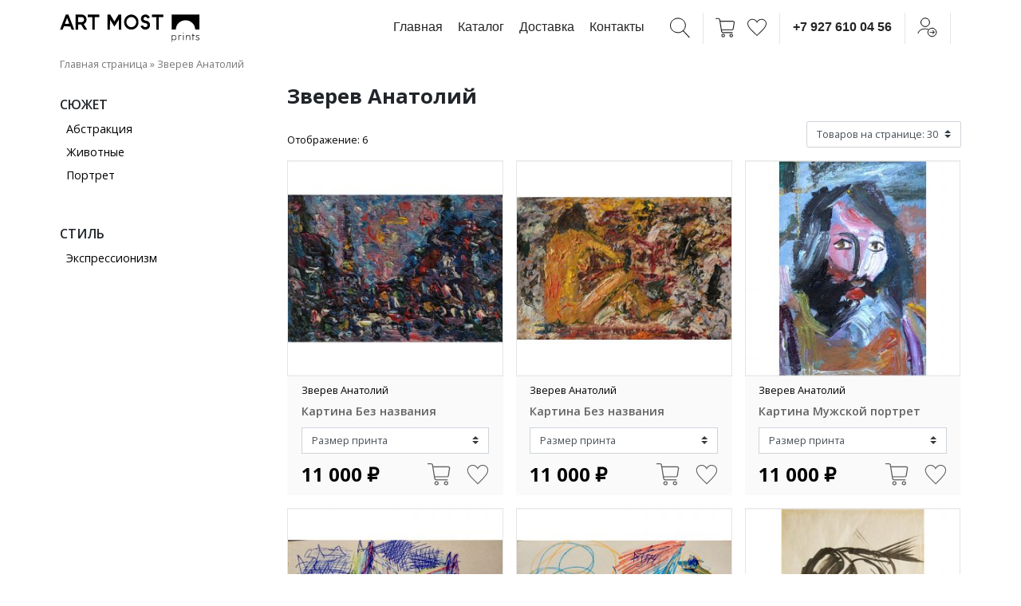

--- FILE ---
content_type: text/html; charset=UTF-8
request_url: https://artmostprint.ru/artists/zverev-anatolij/
body_size: 15786
content:
<!DOCTYPE html>
<html lang="ru-RU">
<head>
	<!-- Global site tag (gtag.js) - Google Analytics -->
		
	<meta charset="UTF-8">
	<meta name="viewport" content="width=device-width, initial-scale=1, shrink-to-fit=no">
	<link rel="profile" href="http://gmpg.org/xfn/11">
					<script>document.documentElement.className = document.documentElement.className + ' yes-js js_active js'</script>
			
	<!-- This site is optimized with the Yoast SEO plugin v15.3 - https://yoast.com/wordpress/plugins/seo/ -->
	<title>Архивы Зверев Анатолий - artmostprint.ru</title>
	<meta name="robots" content="noindex, follow" />
	<meta property="og:locale" content="ru_RU" />
	<meta property="og:type" content="article" />
	<meta property="og:title" content="Архивы Зверев Анатолий - artmostprint.ru" />
	<meta property="og:url" content="https://artmostprint.ru/artists/zverev-anatolij/" />
	<meta property="og:site_name" content="artmostprint.ru" />
	<meta property="og:image" content="https://artmostprint.ru/wp-content/uploads/2021/10/art-most_logo_share_print.png" />
	<meta property="og:image:width" content="600" />
	<meta property="og:image:height" content="300" />
	<script type="application/ld+json" class="yoast-schema-graph">{"@context":"https://schema.org","@graph":[{"@type":"WebSite","@id":"https://artmostprint.ru/#website","url":"https://artmostprint.ru/","name":"artmostprint.ru","description":"","potentialAction":[{"@type":"SearchAction","target":"https://artmostprint.ru/?s={search_term_string}","query-input":"required name=search_term_string"}],"inLanguage":"ru-RU"},{"@type":"CollectionPage","@id":"https://artmostprint.ru/artists/zverev-anatolij/#webpage","url":"https://artmostprint.ru/artists/zverev-anatolij/","name":"\u0410\u0440\u0445\u0438\u0432\u044b \u0417\u0432\u0435\u0440\u0435\u0432 \u0410\u043d\u0430\u0442\u043e\u043b\u0438\u0439 - artmostprint.ru","isPartOf":{"@id":"https://artmostprint.ru/#website"},"breadcrumb":{"@id":"https://artmostprint.ru/artists/zverev-anatolij/#breadcrumb"},"inLanguage":"ru-RU","potentialAction":[{"@type":"ReadAction","target":["https://artmostprint.ru/artists/zverev-anatolij/"]}]},{"@type":"BreadcrumbList","@id":"https://artmostprint.ru/artists/zverev-anatolij/#breadcrumb","itemListElement":[{"@type":"ListItem","position":1,"item":{"@type":"WebPage","@id":"https://artmostprint.ru/","url":"https://artmostprint.ru/","name":"\u0413\u043b\u0430\u0432\u043d\u0430\u044f \u0441\u0442\u0440\u0430\u043d\u0438\u0446\u0430"}},{"@type":"ListItem","position":2,"item":{"@type":"WebPage","@id":"https://artmostprint.ru/artists/zverev-anatolij/","url":"https://artmostprint.ru/artists/zverev-anatolij/","name":"\u0417\u0432\u0435\u0440\u0435\u0432 \u0410\u043d\u0430\u0442\u043e\u043b\u0438\u0439"}}]}]}</script>
	<!-- / Yoast SEO plugin. -->


<link rel='dns-prefetch' href='//www.google.com' />
<link rel='dns-prefetch' href='//maxcdn.bootstrapcdn.com' />
<link rel='dns-prefetch' href='//s.w.org' />
<link rel="alternate" type="application/rss+xml" title="artmostprint.ru &raquo; Лента" href="https://artmostprint.ru/feed/" />
<link rel="alternate" type="application/rss+xml" title="artmostprint.ru &raquo; Лента комментариев" href="https://artmostprint.ru/comments/feed/" />
<link rel="alternate" type="application/rss+xml" title="artmostprint.ru &raquo; Лента элемента Зверев Анатолий таксономии Художник" href="https://artmostprint.ru/artists/zverev-anatolij/feed/" />
		<script type="text/javascript">
			window._wpemojiSettings = {"baseUrl":"https:\/\/s.w.org\/images\/core\/emoji\/13.0.0\/72x72\/","ext":".png","svgUrl":"https:\/\/s.w.org\/images\/core\/emoji\/13.0.0\/svg\/","svgExt":".svg","source":{"concatemoji":"https:\/\/artmostprint.ru\/wp-includes\/js\/wp-emoji-release.min.js?ver=5.5.6"}};
			!function(e,a,t){var n,r,o,i=a.createElement("canvas"),p=i.getContext&&i.getContext("2d");function s(e,t){var a=String.fromCharCode;p.clearRect(0,0,i.width,i.height),p.fillText(a.apply(this,e),0,0);e=i.toDataURL();return p.clearRect(0,0,i.width,i.height),p.fillText(a.apply(this,t),0,0),e===i.toDataURL()}function c(e){var t=a.createElement("script");t.src=e,t.defer=t.type="text/javascript",a.getElementsByTagName("head")[0].appendChild(t)}for(o=Array("flag","emoji"),t.supports={everything:!0,everythingExceptFlag:!0},r=0;r<o.length;r++)t.supports[o[r]]=function(e){if(!p||!p.fillText)return!1;switch(p.textBaseline="top",p.font="600 32px Arial",e){case"flag":return s([127987,65039,8205,9895,65039],[127987,65039,8203,9895,65039])?!1:!s([55356,56826,55356,56819],[55356,56826,8203,55356,56819])&&!s([55356,57332,56128,56423,56128,56418,56128,56421,56128,56430,56128,56423,56128,56447],[55356,57332,8203,56128,56423,8203,56128,56418,8203,56128,56421,8203,56128,56430,8203,56128,56423,8203,56128,56447]);case"emoji":return!s([55357,56424,8205,55356,57212],[55357,56424,8203,55356,57212])}return!1}(o[r]),t.supports.everything=t.supports.everything&&t.supports[o[r]],"flag"!==o[r]&&(t.supports.everythingExceptFlag=t.supports.everythingExceptFlag&&t.supports[o[r]]);t.supports.everythingExceptFlag=t.supports.everythingExceptFlag&&!t.supports.flag,t.DOMReady=!1,t.readyCallback=function(){t.DOMReady=!0},t.supports.everything||(n=function(){t.readyCallback()},a.addEventListener?(a.addEventListener("DOMContentLoaded",n,!1),e.addEventListener("load",n,!1)):(e.attachEvent("onload",n),a.attachEvent("onreadystatechange",function(){"complete"===a.readyState&&t.readyCallback()})),(n=t.source||{}).concatemoji?c(n.concatemoji):n.wpemoji&&n.twemoji&&(c(n.twemoji),c(n.wpemoji)))}(window,document,window._wpemojiSettings);
		</script>
		<style type="text/css">
img.wp-smiley,
img.emoji {
	display: inline !important;
	border: none !important;
	box-shadow: none !important;
	height: 1em !important;
	width: 1em !important;
	margin: 0 .07em !important;
	vertical-align: -0.1em !important;
	background: none !important;
	padding: 0 !important;
}
</style>
	<link rel='stylesheet' id='wp-block-library-css'  href='https://artmostprint.ru/wp-includes/css/dist/block-library/style.min.css?ver=5.5.6' type='text/css' media='all' />
<link rel='stylesheet' id='wc-block-style-css'  href='https://artmostprint.ru/wp-content/plugins/woocommerce/assets/css/blocks/style.css?ver=3.6.6' type='text/css' media='all' />
<link rel='stylesheet' id='jquery-selectBox-css'  href='https://artmostprint.ru/wp-content/plugins/yith-woocommerce-wishlist/assets/css/jquery.selectBox.css?ver=1.2.0' type='text/css' media='all' />
<link rel='stylesheet' id='yith-wcwl-font-awesome-css'  href='https://artmostprint.ru/wp-content/plugins/yith-woocommerce-wishlist/assets/css/font-awesome.min.css?ver=4.7.0' type='text/css' media='all' />
<link rel='stylesheet' id='yith-wcwl-main-css'  href='https://artmostprint.ru/wp-content/plugins/yith-woocommerce-wishlist/assets/css/style.css?ver=2.2.11' type='text/css' media='all' />
<style id='yith-wcwl-main-inline-css' type='text/css'>
.wishlist_table .add_to_cart, a.add_to_wishlist.button.alt { border-radius: 16px; -moz-border-radius: 16px; -webkit-border-radius: 16px; }.wish_block_single_custom {    width: 50%; float: left;}
.yith-wcwl-add-to-wishlist {
    margin-top: 0!important;
    margin-left: 10px;
}
</style>
<link rel='stylesheet' id='contact-form-7-css'  href='https://artmostprint.ru/wp-content/plugins/contact-form-7/includes/css/styles.css?ver=5.4.2' type='text/css' media='all' />
<link rel='stylesheet' id='woocommerce-layout-css'  href='https://artmostprint.ru/wp-content/plugins/woocommerce/assets/css/woocommerce-layout.css?ver=3.6.6' type='text/css' media='all' />
<link rel='stylesheet' id='woocommerce-smallscreen-css'  href='https://artmostprint.ru/wp-content/plugins/woocommerce/assets/css/woocommerce-smallscreen.css?ver=3.6.6' type='text/css' media='only screen and (max-width: 768px)' />
<link rel='stylesheet' id='woocommerce-general-css'  href='https://artmostprint.ru/wp-content/plugins/woocommerce/assets/css/woocommerce.css?ver=3.6.6' type='text/css' media='all' />
<style id='woocommerce-inline-inline-css' type='text/css'>
.woocommerce form .form-row .required { visibility: visible; }
</style>
<link rel='stylesheet' id='nickx-fancybox-css-css'  href='https://artmostprint.ru/wp-content/plugins/product-video-gallery-slider-for-woocommerce/css/fancybox.css?ver=1' type='text/css' media='all' />
<link rel='stylesheet' id='nickx-fontawesome-css-css'  href='//maxcdn.bootstrapcdn.com/font-awesome/4.7.0/css/font-awesome.min.css?ver=1' type='text/css' media='all' />
<link rel='stylesheet' id='nickx-front-css-css'  href='https://artmostprint.ru/wp-content/plugins/product-video-gallery-slider-for-woocommerce/css/nickx-front.css?ver=1' type='text/css' media='all' />
<link rel='stylesheet' id='dashicons-css'  href='https://artmostprint.ru/wp-includes/css/dashicons.min.css?ver=5.5.6' type='text/css' media='all' />
<style id='dashicons-inline-css' type='text/css'>
[data-font="Dashicons"]:before {font-family: 'Dashicons' !important;content: attr(data-icon) !important;speak: none !important;font-weight: normal !important;font-variant: normal !important;text-transform: none !important;line-height: 1 !important;font-style: normal !important;-webkit-font-smoothing: antialiased !important;-moz-osx-font-smoothing: grayscale !important;}
</style>
<link rel='stylesheet' id='woocommerce_prettyPhoto_css-css'  href='//artmostprint.ru/wp-content/plugins/woocommerce/assets/css/prettyPhoto.css?ver=5.5.6' type='text/css' media='all' />
<link rel='stylesheet' id='child-understrap-styles-css'  href='https://artmostprint.ru/wp-content/themes/understrap-child/css/child-theme.min.css?ver=0.5.5' type='text/css' media='all' />
<link rel='stylesheet' id='custom-understrap-styles-css'  href='https://artmostprint.ru/wp-content/themes/understrap-child/custom.css?ver=6772' type='text/css' media='all' />
<link rel='stylesheet' id='artprint-understrap-styles-css'  href='https://artmostprint.ru/wp-content/themes/understrap-child/artprint_landing.css?ver=8451' type='text/css' media='all' />
<link rel='stylesheet' id='custom-icons-css'  href='https://artmostprint.ru/wp-content/themes/understrap-child/fontello/css/fontello.css?ver=6623' type='text/css' media='all' />
<script type='text/javascript' src='https://artmostprint.ru/wp-includes/js/jquery/jquery.js?ver=1.12.4-wp' id='jquery-core-js'></script>
<link rel="https://api.w.org/" href="https://artmostprint.ru/wp-json/" /><link rel="EditURI" type="application/rsd+xml" title="RSD" href="https://artmostprint.ru/xmlrpc.php?rsd" />
<link rel="wlwmanifest" type="application/wlwmanifest+xml" href="https://artmostprint.ru/wp-includes/wlwmanifest.xml" /> 
<meta name="generator" content="WordPress 5.5.6" />
<meta name="generator" content="WooCommerce 3.6.6" />
<meta name="mobile-web-app-capable" content="yes">
<meta name="apple-mobile-web-app-capable" content="yes">
<meta name="apple-mobile-web-app-title" content="artmostprint.ru - ">
	<noscript><style>.woocommerce-product-gallery{ opacity: 1 !important; }</style></noscript>
	<link rel="icon" href="https://artmostprint.ru/wp-content/uploads/2021/10/artmost_fav_413-100x100.png" sizes="32x32" />
<link rel="icon" href="https://artmostprint.ru/wp-content/uploads/2021/10/artmost_fav_413-300x300.png" sizes="192x192" />
<link rel="apple-touch-icon" href="https://artmostprint.ru/wp-content/uploads/2021/10/artmost_fav_413-300x300.png" />
<meta name="msapplication-TileImage" content="https://artmostprint.ru/wp-content/uploads/2021/10/artmost_fav_413-300x300.png" />
		<style type="text/css">
		.header .col-logo {
			padding-right: 0;
		}
		.header .col-logo img {
			width: 175px;
		}
		@media (max-width: 575px) {
			.header .col-logo img {
				width: 200px;
			}
		}
	</style>
</head>

<body class="archive tax-pa_artists term-zverev-anatolij term-27430 wp-embed-responsive woocommerce woocommerce-page woocommerce-no-js hfeed">
<div class="site" id="page">

	<div class="container header">
		<div class="row align-items-center py-3">
			<div class="col-12 col-md-4 col-lg-3 col-logo">
				<a href="/"><noscript><img src="https://artmostprint.ru/wp-content/themes/understrap-child/img/artmost_logo_all_logo_full_prints_1.svg"></noscript><img class="lazyload" src='data:image/svg+xml,%3Csvg%20xmlns=%22http://www.w3.org/2000/svg%22%20viewBox=%220%200%20210%20140%22%3E%3C/svg%3E' data-src="https://artmostprint.ru/wp-content/themes/understrap-child/img/artmost_logo_all_logo_full_prints_1.svg"></a>
				
			</div>
			<div class="col-12 col-md-8 col-lg-9 col-nav">

				<a class="menu-item d-none d-xl-inline" href="/">Главная</a>
				<a class="menu-item d-none d-xl-inline" href="/all_pictures/">Каталог</a>
				<a class="menu-item d-none d-xl-inline" href="/paying/">Доставка</a>	
				<a class="menu-item d-none d-xl-inline" href="/contacts/">Контакты</a>

				<span class="sep2 d-none d-xl-inline"></span>
				<a href="#" data-toggle="modal" data-target="#SearchModalCenter"><img class="nolazy" src="https://artmostprint.ru/wp-content/themes/understrap-child/img/header-icon-search.svg"></a>
				<span class="sep"></span>
				<a href="/cart"><img class="nolazy" src="https://artmostprint.ru/wp-content/themes/understrap-child/img/header-icon-cart.svg"></a>
				<span class="sep2"></span>
				<a href="/wishlist/" title="Посмотреть избранные картины"><img class="nolazy" src="https://artmostprint.ru/wp-content/themes/understrap-child/img/header-icon-heart.svg"></a>
				<span class="sep"></span>
				<a href="tel:89276100456">+7 927 610 04 56</a>
				<span class="sep"></span>
				<a href="/my-account/"><img class="nolazy" src="https://artmostprint.ru/wp-content/themes/understrap-child/img/header-icon-user.svg"></a>
				<span class="sep"></span>
				<button class="navbar-toggler d-inline-block d-xl-none" type="button" data-toggle="collapse" data-target="#navbarNavDropdown" aria-controls="navbarNavDropdown" aria-expanded="false" aria-label="Toggle navigation">
					<i class="custom-icon icon-menu"></i>
				</button>
			</div>
		</div>
	</div>

	<!-- ******************* The Navbar Area ******************* -->
	<div id="wrapper-navbar" class="navbar-head" itemscope itemtype="http://schema.org/WebSite">

					<div class="container collapse" id="navbarNavDropdown">
				<div class="row">
					<div class="col-12">
						<ul class="nav justify-content-center">
						  <li class="nav-item">
						    <a class="nav-link" href="/">Главная</a>
						  </li>							
						  <li class="nav-item">
						    <a class="nav-link" href="/all_pictures/">Каталог</a>
						  </li>
						  <li class="nav-item">
						    <a class="nav-link" href="/paying/">Доставка</a>
						  </li>
						  <li class="nav-item">
						    <a class="nav-link" href="/artists/">Художники</a>
						  </li>
						  <li class="nav-item">
						    <a class="nav-link" href="/contacts/">Контакты</a>
						  </li>
						</ul>
					</div>
				</div>						
			</div><!-- .container -->

		
	</div><!-- #wrapper-navbar end -->	<div class="wrapper" id="woocommerce-wrapper"><div class="container" id="content" tabindex="-1"><div class="row">

<div class="col-md content-area" id="primary">
<main class="site-main" id="main"><p id="breadcrumbs" class="breadcrumbs"><span><span><a href="https://artmostprint.ru/">Главная страница</a> » <span class="breadcrumb_last" aria-current="page">Зверев Анатолий</span></span></span></p>
<div class="wrapper" id="page-wrapper">

	<div class="" id="content" tabindex="-1">

		<div class="row">

			<div class="col-12 col-lg-3">

				<nav class="navbar navbar-expand-lg navbar-light p-0 mb-2">
				  
				  <button class="navbar-toggler btn-block rounded-0 py-2" type="button" data-toggle="collapse" data-target="#navbarTogglerDemo02" aria-controls="navbarTogglerDemo02" aria-expanded="false" aria-label="Toggle navigation">
				    <span style="float: left; color: #000; font-size: 1rem; margin-top: .1rem;">Фильтр каталога картин</span><i style="float: right; color: #000;" class="fa fa-filter" aria-hidden="true"></i>
				  </button>

				  <div class="collapse navbar-collapse pt-3" id="navbarTogglerDemo02">
										<aside id="woocommerce_layered_nav-2" class="widget woocommerce widget_layered_nav woocommerce-widget-layered-nav"><h3 class="widget-title">Сюжет</h3><ul class="woocommerce-widget-layered-nav-list"><li class="woocommerce-widget-layered-nav-list__item wc-layered-nav-term "><a rel="nofollow" href="https://artmostprint.ru/artists/zverev-anatolij/?filter_genres=abstrakciya">Абстракция</a> </li><li class="woocommerce-widget-layered-nav-list__item wc-layered-nav-term "><a rel="nofollow" href="https://artmostprint.ru/artists/zverev-anatolij/?filter_genres=animalizm">Животные</a> </li><li class="woocommerce-widget-layered-nav-list__item wc-layered-nav-term "><a rel="nofollow" href="https://artmostprint.ru/artists/zverev-anatolij/?filter_genres=portrait">Портрет</a> </li></ul></aside><aside id="woocommerce_layered_nav-3" class="widget woocommerce widget_layered_nav woocommerce-widget-layered-nav"><h3 class="widget-title">Стиль</h3><ul class="woocommerce-widget-layered-nav-list"><li class="woocommerce-widget-layered-nav-list__item wc-layered-nav-term "><a rel="nofollow" href="https://artmostprint.ru/artists/zverev-anatolij/?filter_style=expressionism">Экспрессионизм</a> </li></ul></aside>				  </div>
				</nav>

				

			</div>

			<div class="col-12 col-lg-9">

				<main class="site-main" id="main">

					<header class="woocommerce-products-header">
													<h1 class="woocommerce-products-header__title page-title">Зверев Анатолий</h1>
						
											</header>

					
					<div class="row before-shop-loop-row align-items-end">
						<div class="col-6 ">
							<div class="woocommerce-notices-wrapper"></div>							<p class="woocommerce-result-count">
	Отображение: 6 	
</p>
						</div>						
						<div class="col-6">
							<form method="post" action="" style='float: right; margin-left: 5px;' class="form-wppp-select products-per-page"><select name="ppp" onchange="this.form.submit()" class="select wppp-select custom-select"><option value="15" >Товаров на странице: 15</option><option value="30"  selected='selected'>Товаров на странице: 30</option><option value="90" >Товаров на странице: 90</option></select></form>						</div>
					</div>

					<ul class="products columns-3">
<li class="product type-product post-72996 status-publish first instock product_cat-abstraktnoe-iskusstvo product_cat-abstrakciya product_cat-graphics product_cat-kartiny-zvereva-anatoliya product_cat-collector product_tag-abstrakciya product_tag-vystavka product_tag-vystavka-kartin product_tag-zhivopis product_tag-zverev product_tag-izobrazitelnoe-iskusstvo product_tag-izobrazitelnoe-tvorchestvo product_tag-iskusstvo product_tag-kartina product_tag-kartina-v-interer product_tag-kartina-v-podarok product_tag-kupit-kartinu product_tag-kupit-predmet-iskusstva product_tag-oformlenie-gostinicy product_tag-oformlenie-otelya product_tag-oformlenie-restorana product_tag-podarit-kartinu product_tag-prikosnis-k-prekrasnomu product_tag-sdelat-podarok product_tag-ukrasit-kvartiru has-post-thumbnail sold-individually shipping-taxable purchasable product-type-simple">
	<a href="https://artmostprint.ru/product/bez-nazvaniya-49/" class="woocommerce-LoopProduct-link woocommerce-loop-product__link"><div class="canvas-item"><noscript><img width="300" height="300" src="https://artmostprint.ru/wp-content/uploads/2020/09/IMG_8091-1-300x300.jpg" class="attachment-medium size-medium" alt="" srcset="https://artmostprint.ru/wp-content/uploads/2020/09/IMG_8091-1-300x300.jpg 300w, https://artmostprint.ru/wp-content/uploads/2020/09/IMG_8091-1-100x100.jpg 100w, https://artmostprint.ru/wp-content/uploads/2020/09/IMG_8091-1-1024x1024.jpg 1024w, https://artmostprint.ru/wp-content/uploads/2020/09/IMG_8091-1-150x150.jpg 150w, https://artmostprint.ru/wp-content/uploads/2020/09/IMG_8091-1-768x768.jpg 768w, https://artmostprint.ru/wp-content/uploads/2020/09/IMG_8091-1-600x600.jpg 600w, https://artmostprint.ru/wp-content/uploads/2020/09/IMG_8091-1.jpg 1500w" sizes="(max-width: 300px) 100vw, 300px" /></noscript><img width="300" height="300" src='data:image/svg+xml,%3Csvg%20xmlns=%22http://www.w3.org/2000/svg%22%20viewBox=%220%200%20300%20300%22%3E%3C/svg%3E' data-src="https://artmostprint.ru/wp-content/uploads/2020/09/IMG_8091-1-300x300.jpg" class="lazyload attachment-medium size-medium" alt="" data-srcset="https://artmostprint.ru/wp-content/uploads/2020/09/IMG_8091-1-300x300.jpg 300w, https://artmostprint.ru/wp-content/uploads/2020/09/IMG_8091-1-100x100.jpg 100w, https://artmostprint.ru/wp-content/uploads/2020/09/IMG_8091-1-1024x1024.jpg 1024w, https://artmostprint.ru/wp-content/uploads/2020/09/IMG_8091-1-150x150.jpg 150w, https://artmostprint.ru/wp-content/uploads/2020/09/IMG_8091-1-768x768.jpg 768w, https://artmostprint.ru/wp-content/uploads/2020/09/IMG_8091-1-600x600.jpg 600w, https://artmostprint.ru/wp-content/uploads/2020/09/IMG_8091-1.jpg 1500w" data-sizes="(max-width: 300px) 100vw, 300px" /></div></a><div class="info"><p>Зверев Анатолий</p><h2 class="woocommerce-loop-product__title">Картина Без названия</h6></div>
	<div class="size">
		<select class="custom-select product-select" id="product-item-72996">
					<option value="11 000 ₽" selected>Размер принта</option>
					<option value="11 000 ₽">70см - 11 000 ₽</option>
					<option value="15 000 ₽">100см - 15 000 ₽</option>
					<option value="23 000 ₽">120см - 23 000 ₽</option>
				</select>	</div>

	<div class="price">
		<div class="row align-items-center">
			<div class="col-6 col-price">
				<p class="item-price" id="price-product-item-72996">11 000 ₽</p>
			</div>
			<div class="col-6 col-btn">
				<a class="ml-0" href="https://artmostprint.ru/product/bez-nazvaniya-49/"><img class="nolazy" src="https://artmostprint.ru/wp-content/themes/understrap-child/img/artprint/cart.png"></a>
				<a href="https://artmostprint.ru/product/bez-nazvaniya-49/"><img class="nolazy" src="https://artmostprint.ru/wp-content/themes/understrap-child/img/artprint/fav.png"></a>
			</div>
		</div>
	</div>
	
	</li>
<li class="product type-product post-72993 status-publish instock product_cat-abstraktnoe-iskusstvo product_cat-abstrakciya product_cat-graphics product_cat-kartiny-zvereva-anatoliya product_cat-collector product_tag-abstrakciya product_tag-vystavka product_tag-vystavka-kartin product_tag-zhivopis product_tag-zverev product_tag-izobrazitelnoe-iskusstvo product_tag-izobrazitelnoe-tvorchestvo product_tag-iskusstvo product_tag-kartina product_tag-kartina-v-interer product_tag-kartina-v-podarok product_tag-kupit-kartinu product_tag-kupit-predmet-iskusstva product_tag-oformlenie-gostinicy product_tag-oformlenie-otelya product_tag-oformlenie-restorana product_tag-podarit-kartinu product_tag-prikosnis-k-prekrasnomu product_tag-sdelat-podarok product_tag-ukrasit-kvartiru has-post-thumbnail sold-individually shipping-taxable purchasable product-type-simple">
	<a href="https://artmostprint.ru/product/bez-nazvaniya-48/" class="woocommerce-LoopProduct-link woocommerce-loop-product__link"><div class="canvas-item"><noscript><img width="300" height="300" src="https://artmostprint.ru/wp-content/uploads/2020/09/IMG_8093-1-300x300.jpg" class="attachment-medium size-medium" alt="" srcset="https://artmostprint.ru/wp-content/uploads/2020/09/IMG_8093-1-300x300.jpg 300w, https://artmostprint.ru/wp-content/uploads/2020/09/IMG_8093-1-100x100.jpg 100w, https://artmostprint.ru/wp-content/uploads/2020/09/IMG_8093-1-1024x1024.jpg 1024w, https://artmostprint.ru/wp-content/uploads/2020/09/IMG_8093-1-150x150.jpg 150w, https://artmostprint.ru/wp-content/uploads/2020/09/IMG_8093-1-768x768.jpg 768w, https://artmostprint.ru/wp-content/uploads/2020/09/IMG_8093-1-600x600.jpg 600w, https://artmostprint.ru/wp-content/uploads/2020/09/IMG_8093-1.jpg 1500w" sizes="(max-width: 300px) 100vw, 300px" /></noscript><img width="300" height="300" src='data:image/svg+xml,%3Csvg%20xmlns=%22http://www.w3.org/2000/svg%22%20viewBox=%220%200%20300%20300%22%3E%3C/svg%3E' data-src="https://artmostprint.ru/wp-content/uploads/2020/09/IMG_8093-1-300x300.jpg" class="lazyload attachment-medium size-medium" alt="" data-srcset="https://artmostprint.ru/wp-content/uploads/2020/09/IMG_8093-1-300x300.jpg 300w, https://artmostprint.ru/wp-content/uploads/2020/09/IMG_8093-1-100x100.jpg 100w, https://artmostprint.ru/wp-content/uploads/2020/09/IMG_8093-1-1024x1024.jpg 1024w, https://artmostprint.ru/wp-content/uploads/2020/09/IMG_8093-1-150x150.jpg 150w, https://artmostprint.ru/wp-content/uploads/2020/09/IMG_8093-1-768x768.jpg 768w, https://artmostprint.ru/wp-content/uploads/2020/09/IMG_8093-1-600x600.jpg 600w, https://artmostprint.ru/wp-content/uploads/2020/09/IMG_8093-1.jpg 1500w" data-sizes="(max-width: 300px) 100vw, 300px" /></div></a><div class="info"><p>Зверев Анатолий</p><h2 class="woocommerce-loop-product__title">Картина Без названия</h6></div>
	<div class="size">
		<select class="custom-select product-select" id="product-item-72993">
					<option value="11 000 ₽" selected>Размер принта</option>
					<option value="11 000 ₽">70см - 11 000 ₽</option>
					<option value="15 000 ₽">100см - 15 000 ₽</option>
					<option value="23 000 ₽">120см - 23 000 ₽</option>
				</select>	</div>

	<div class="price">
		<div class="row align-items-center">
			<div class="col-6 col-price">
				<p class="item-price" id="price-product-item-72993">11 000 ₽</p>
			</div>
			<div class="col-6 col-btn">
				<a class="ml-0" href="https://artmostprint.ru/product/bez-nazvaniya-48/"><img class="nolazy" src="https://artmostprint.ru/wp-content/themes/understrap-child/img/artprint/cart.png"></a>
				<a href="https://artmostprint.ru/product/bez-nazvaniya-48/"><img class="nolazy" src="https://artmostprint.ru/wp-content/themes/understrap-child/img/artprint/fav.png"></a>
			</div>
		</div>
	</div>
	
	</li>
<li class="product type-product post-72202 status-publish last instock product_cat-graphics product_cat-kartiny-zvereva-anatoliya product_cat-collector product_cat-portret product_tag-boroda product_tag-vystavka product_tag-vystavka-kartin product_tag-zhivopis product_tag-zverev product_tag-izobrazitelnoe-iskusstvo product_tag-izobrazitelnoe-tvorchestvo product_tag-iskusstvo product_tag-kartina product_tag-kartina-v-interer product_tag-kartina-v-podarok product_tag-kupit-kartinu product_tag-kupit-predmet-iskusstva product_tag-muzhchina product_tag-oformlenie-gostinicy product_tag-oformlenie-otelya product_tag-oformlenie-restorana product_tag-podarit-kartinu product_tag-portret product_tag-prikosnis-k-prekrasnomu product_tag-sdelat-podarok product_tag-ukrasit-kvartiru has-post-thumbnail sold-individually shipping-taxable purchasable product-type-simple">
	<a href="https://artmostprint.ru/product/muzhskoj-portret/" class="woocommerce-LoopProduct-link woocommerce-loop-product__link"><div class="canvas-item"><noscript><img width="300" height="300" src="https://artmostprint.ru/wp-content/uploads/2020/09/MG_9814-1-300x300.jpg" class="attachment-medium size-medium" alt="" srcset="https://artmostprint.ru/wp-content/uploads/2020/09/MG_9814-1-300x300.jpg 300w, https://artmostprint.ru/wp-content/uploads/2020/09/MG_9814-1-100x100.jpg 100w, https://artmostprint.ru/wp-content/uploads/2020/09/MG_9814-1-1024x1024.jpg 1024w, https://artmostprint.ru/wp-content/uploads/2020/09/MG_9814-1-150x150.jpg 150w, https://artmostprint.ru/wp-content/uploads/2020/09/MG_9814-1-768x768.jpg 768w, https://artmostprint.ru/wp-content/uploads/2020/09/MG_9814-1-600x600.jpg 600w, https://artmostprint.ru/wp-content/uploads/2020/09/MG_9814-1-1536x1536.jpg 1536w, https://artmostprint.ru/wp-content/uploads/2020/09/MG_9814-1.jpg 2000w" sizes="(max-width: 300px) 100vw, 300px" /></noscript><img width="300" height="300" src='data:image/svg+xml,%3Csvg%20xmlns=%22http://www.w3.org/2000/svg%22%20viewBox=%220%200%20300%20300%22%3E%3C/svg%3E' data-src="https://artmostprint.ru/wp-content/uploads/2020/09/MG_9814-1-300x300.jpg" class="lazyload attachment-medium size-medium" alt="" data-srcset="https://artmostprint.ru/wp-content/uploads/2020/09/MG_9814-1-300x300.jpg 300w, https://artmostprint.ru/wp-content/uploads/2020/09/MG_9814-1-100x100.jpg 100w, https://artmostprint.ru/wp-content/uploads/2020/09/MG_9814-1-1024x1024.jpg 1024w, https://artmostprint.ru/wp-content/uploads/2020/09/MG_9814-1-150x150.jpg 150w, https://artmostprint.ru/wp-content/uploads/2020/09/MG_9814-1-768x768.jpg 768w, https://artmostprint.ru/wp-content/uploads/2020/09/MG_9814-1-600x600.jpg 600w, https://artmostprint.ru/wp-content/uploads/2020/09/MG_9814-1-1536x1536.jpg 1536w, https://artmostprint.ru/wp-content/uploads/2020/09/MG_9814-1.jpg 2000w" data-sizes="(max-width: 300px) 100vw, 300px" /><noscript><img width="300" height="300" src="https://artmostprint.ru/wp-content/uploads/2020/09/MG_9814-300x300.jpg" class="attachment-medium size-medium attachment-medium-second" alt="" srcset="https://artmostprint.ru/wp-content/uploads/2020/09/MG_9814-300x300.jpg 300w, https://artmostprint.ru/wp-content/uploads/2020/09/MG_9814-100x100.jpg 100w, https://artmostprint.ru/wp-content/uploads/2020/09/MG_9814-1024x1024.jpg 1024w, https://artmostprint.ru/wp-content/uploads/2020/09/MG_9814-150x150.jpg 150w, https://artmostprint.ru/wp-content/uploads/2020/09/MG_9814-768x768.jpg 768w, https://artmostprint.ru/wp-content/uploads/2020/09/MG_9814-600x600.jpg 600w, https://artmostprint.ru/wp-content/uploads/2020/09/MG_9814-1536x1536.jpg 1536w, https://artmostprint.ru/wp-content/uploads/2020/09/MG_9814.jpg 2000w" sizes="(max-width: 300px) 100vw, 300px" /></noscript><img width="300" height="300" src='data:image/svg+xml,%3Csvg%20xmlns=%22http://www.w3.org/2000/svg%22%20viewBox=%220%200%20300%20300%22%3E%3C/svg%3E' data-src="https://artmostprint.ru/wp-content/uploads/2020/09/MG_9814-300x300.jpg" class="lazyload attachment-medium size-medium attachment-medium-second" alt="" data-srcset="https://artmostprint.ru/wp-content/uploads/2020/09/MG_9814-300x300.jpg 300w, https://artmostprint.ru/wp-content/uploads/2020/09/MG_9814-100x100.jpg 100w, https://artmostprint.ru/wp-content/uploads/2020/09/MG_9814-1024x1024.jpg 1024w, https://artmostprint.ru/wp-content/uploads/2020/09/MG_9814-150x150.jpg 150w, https://artmostprint.ru/wp-content/uploads/2020/09/MG_9814-768x768.jpg 768w, https://artmostprint.ru/wp-content/uploads/2020/09/MG_9814-600x600.jpg 600w, https://artmostprint.ru/wp-content/uploads/2020/09/MG_9814-1536x1536.jpg 1536w, https://artmostprint.ru/wp-content/uploads/2020/09/MG_9814.jpg 2000w" data-sizes="(max-width: 300px) 100vw, 300px" /></div></a><div class="info"><p>Зверев Анатолий</p><h2 class="woocommerce-loop-product__title">Картина Мужской портрет</h6></div>
	<div class="size">
		<select class="custom-select product-select" id="product-item-72202">
					<option value="11 000 ₽" selected>Размер принта</option>
					<option value="11 000 ₽">70см - 11 000 ₽</option>
					<option value="15 000 ₽">100см - 15 000 ₽</option>
					<option value="23 000 ₽">120см - 23 000 ₽</option>
				</select>	</div>

	<div class="price">
		<div class="row align-items-center">
			<div class="col-6 col-price">
				<p class="item-price" id="price-product-item-72202">11 000 ₽</p>
			</div>
			<div class="col-6 col-btn">
				<a class="ml-0" href="https://artmostprint.ru/product/muzhskoj-portret/"><img class="nolazy" src="https://artmostprint.ru/wp-content/themes/understrap-child/img/artprint/cart.png"></a>
				<a href="https://artmostprint.ru/product/muzhskoj-portret/"><img class="nolazy" src="https://artmostprint.ru/wp-content/themes/understrap-child/img/artprint/fav.png"></a>
			</div>
		</div>
	</div>
	
	</li>
<li class="product type-product post-70058 status-publish first instock product_cat-animalizm product_cat-graphics product_cat-kartiny-zvereva-anatoliya product_cat-collector product_cat-loshadi product_tag-vystavka product_tag-vystavka-kartin product_tag-zhivopis product_tag-zhivotnye product_tag-zverev product_tag-izobrazitelnoe-iskusstvo product_tag-izobrazitelnoe-tvorchestvo product_tag-iskusstvo product_tag-kartina product_tag-kartina-v-interer product_tag-kartina-v-podarok product_tag-koni product_tag-kupit-kartinu product_tag-kupit-predmet-iskusstva product_tag-laskayushhiesya-loshadki product_tag-oformlenie-gostinicy product_tag-oformlenie-otelya product_tag-oformlenie-restorana product_tag-podarit-kartinu product_tag-prikosnis-k-prekrasnomu product_tag-risunok product_tag-sdelat-podarok product_tag-ukrasit-kvartiru has-post-thumbnail sold-individually shipping-taxable purchasable product-type-simple">
	<a href="https://artmostprint.ru/product/laskayushhiesya-loshadki/" class="woocommerce-LoopProduct-link woocommerce-loop-product__link"><div class="canvas-item"><noscript><img width="300" height="300" src="https://artmostprint.ru/wp-content/uploads/2020/07/DSC7962-300x300.jpg" class="attachment-medium size-medium" alt="" srcset="https://artmostprint.ru/wp-content/uploads/2020/07/DSC7962-300x300.jpg 300w, https://artmostprint.ru/wp-content/uploads/2020/07/DSC7962-100x100.jpg 100w, https://artmostprint.ru/wp-content/uploads/2020/07/DSC7962-1024x1024.jpg 1024w, https://artmostprint.ru/wp-content/uploads/2020/07/DSC7962-150x150.jpg 150w, https://artmostprint.ru/wp-content/uploads/2020/07/DSC7962-768x768.jpg 768w, https://artmostprint.ru/wp-content/uploads/2020/07/DSC7962-600x600.jpg 600w, https://artmostprint.ru/wp-content/uploads/2020/07/DSC7962.jpg 2000w" sizes="(max-width: 300px) 100vw, 300px" /></noscript><img width="300" height="300" src='data:image/svg+xml,%3Csvg%20xmlns=%22http://www.w3.org/2000/svg%22%20viewBox=%220%200%20300%20300%22%3E%3C/svg%3E' data-src="https://artmostprint.ru/wp-content/uploads/2020/07/DSC7962-300x300.jpg" class="lazyload attachment-medium size-medium" alt="" data-srcset="https://artmostprint.ru/wp-content/uploads/2020/07/DSC7962-300x300.jpg 300w, https://artmostprint.ru/wp-content/uploads/2020/07/DSC7962-100x100.jpg 100w, https://artmostprint.ru/wp-content/uploads/2020/07/DSC7962-1024x1024.jpg 1024w, https://artmostprint.ru/wp-content/uploads/2020/07/DSC7962-150x150.jpg 150w, https://artmostprint.ru/wp-content/uploads/2020/07/DSC7962-768x768.jpg 768w, https://artmostprint.ru/wp-content/uploads/2020/07/DSC7962-600x600.jpg 600w, https://artmostprint.ru/wp-content/uploads/2020/07/DSC7962.jpg 2000w" data-sizes="(max-width: 300px) 100vw, 300px" /></div></a><div class="info"><p>Зверев Анатолий</p><h2 class="woocommerce-loop-product__title">Картина Ласкающиеся лошадки</h6></div>
	<div class="size">
		<select class="custom-select product-select" id="product-item-70058">
					<option value="11 000 ₽" selected>Размер принта</option>
					<option value="11 000 ₽">70см - 11 000 ₽</option>
					<option value="15 000 ₽">100см - 15 000 ₽</option>
					<option value="23 000 ₽">120см - 23 000 ₽</option>
				</select>	</div>

	<div class="price">
		<div class="row align-items-center">
			<div class="col-6 col-price">
				<p class="item-price" id="price-product-item-70058">11 000 ₽</p>
			</div>
			<div class="col-6 col-btn">
				<a class="ml-0" href="https://artmostprint.ru/product/laskayushhiesya-loshadki/"><img class="nolazy" src="https://artmostprint.ru/wp-content/themes/understrap-child/img/artprint/cart.png"></a>
				<a href="https://artmostprint.ru/product/laskayushhiesya-loshadki/"><img class="nolazy" src="https://artmostprint.ru/wp-content/themes/understrap-child/img/artprint/fav.png"></a>
			</div>
		</div>
	</div>
	
	</li>
<li class="product type-product post-70055 status-publish instock product_cat-animalizm product_cat-graphics product_cat-kartiny-zvereva-anatoliya product_cat-collector product_cat-pticy product_tag-vystavka product_tag-vystavka-kartin product_tag-zhivopis product_tag-zverev product_tag-izobrazitelnoe-iskusstvo product_tag-izobrazitelnoe-tvorchestvo product_tag-iskusstvo product_tag-kartina product_tag-kartina-v-interer product_tag-kartina-v-podarok product_tag-kupit-kartinu product_tag-kupit-predmet-iskusstva product_tag-lebed product_tag-oformlenie-gostinicy product_tag-oformlenie-otelya product_tag-oformlenie-restorana product_tag-podarit-kartinu product_tag-prikosnis-k-prekrasnomu product_tag-risunok product_tag-sdelat-podarok product_tag-ukrasit-kvartiru has-post-thumbnail sold-individually shipping-taxable purchasable product-type-simple">
	<a href="https://artmostprint.ru/product/lebed-2/" class="woocommerce-LoopProduct-link woocommerce-loop-product__link"><div class="canvas-item"><noscript><img width="300" height="300" src="https://artmostprint.ru/wp-content/uploads/2020/07/DSC7963-300x300.jpg" class="attachment-medium size-medium" alt="" srcset="https://artmostprint.ru/wp-content/uploads/2020/07/DSC7963-300x300.jpg 300w, https://artmostprint.ru/wp-content/uploads/2020/07/DSC7963-100x100.jpg 100w, https://artmostprint.ru/wp-content/uploads/2020/07/DSC7963-1024x1024.jpg 1024w, https://artmostprint.ru/wp-content/uploads/2020/07/DSC7963-150x150.jpg 150w, https://artmostprint.ru/wp-content/uploads/2020/07/DSC7963-768x768.jpg 768w, https://artmostprint.ru/wp-content/uploads/2020/07/DSC7963-600x600.jpg 600w, https://artmostprint.ru/wp-content/uploads/2020/07/DSC7963.jpg 2000w" sizes="(max-width: 300px) 100vw, 300px" /></noscript><img width="300" height="300" src='data:image/svg+xml,%3Csvg%20xmlns=%22http://www.w3.org/2000/svg%22%20viewBox=%220%200%20300%20300%22%3E%3C/svg%3E' data-src="https://artmostprint.ru/wp-content/uploads/2020/07/DSC7963-300x300.jpg" class="lazyload attachment-medium size-medium" alt="" data-srcset="https://artmostprint.ru/wp-content/uploads/2020/07/DSC7963-300x300.jpg 300w, https://artmostprint.ru/wp-content/uploads/2020/07/DSC7963-100x100.jpg 100w, https://artmostprint.ru/wp-content/uploads/2020/07/DSC7963-1024x1024.jpg 1024w, https://artmostprint.ru/wp-content/uploads/2020/07/DSC7963-150x150.jpg 150w, https://artmostprint.ru/wp-content/uploads/2020/07/DSC7963-768x768.jpg 768w, https://artmostprint.ru/wp-content/uploads/2020/07/DSC7963-600x600.jpg 600w, https://artmostprint.ru/wp-content/uploads/2020/07/DSC7963.jpg 2000w" data-sizes="(max-width: 300px) 100vw, 300px" /></div></a><div class="info"><p>Зверев Анатолий</p><h2 class="woocommerce-loop-product__title">Картина Лебедь</h6></div>
	<div class="size">
		<select class="custom-select product-select" id="product-item-70055">
					<option value="11 000 ₽" selected>Размер принта</option>
					<option value="11 000 ₽">70см - 11 000 ₽</option>
					<option value="15 000 ₽">100см - 15 000 ₽</option>
					<option value="23 000 ₽">120см - 23 000 ₽</option>
				</select>	</div>

	<div class="price">
		<div class="row align-items-center">
			<div class="col-6 col-price">
				<p class="item-price" id="price-product-item-70055">11 000 ₽</p>
			</div>
			<div class="col-6 col-btn">
				<a class="ml-0" href="https://artmostprint.ru/product/lebed-2/"><img class="nolazy" src="https://artmostprint.ru/wp-content/themes/understrap-child/img/artprint/cart.png"></a>
				<a href="https://artmostprint.ru/product/lebed-2/"><img class="nolazy" src="https://artmostprint.ru/wp-content/themes/understrap-child/img/artprint/fav.png"></a>
			</div>
		</div>
	</div>
	
	</li>
<li class="product type-product post-70036 status-publish last instock product_cat-graphics product_cat-kartiny-zvereva-anatoliya product_cat-collector product_cat-portret product_tag-vystavka product_tag-vystavka-kartin product_tag-zhena product_tag-zhivopis product_tag-zverev product_tag-izobrazitelnoe-iskusstvo product_tag-izobrazitelnoe-tvorchestvo product_tag-iskusstvo product_tag-kartina product_tag-kartina-v-interer product_tag-kartina-v-podarok product_tag-kupit-kartinu product_tag-kupit-predmet-iskusstva product_tag-oformlenie-gostinicy product_tag-oformlenie-otelya product_tag-oformlenie-restorana product_tag-podarit-kartinu product_tag-portret product_tag-prikosnis-k-prekrasnomu product_tag-risunok product_tag-sdelat-podarok product_tag-supruga product_tag-tush product_tag-ukrasit-kvartiru has-post-thumbnail sold-individually shipping-taxable purchasable product-type-simple">
	<a href="https://artmostprint.ru/product/ulybayushhayasya-supruga/" class="woocommerce-LoopProduct-link woocommerce-loop-product__link"><div class="canvas-item"><noscript><img width="300" height="300" src="https://artmostprint.ru/wp-content/uploads/2020/07/tif_12_1-300x300.jpg" class="attachment-medium size-medium" alt="" srcset="https://artmostprint.ru/wp-content/uploads/2020/07/tif_12_1-300x300.jpg 300w, https://artmostprint.ru/wp-content/uploads/2020/07/tif_12_1-100x100.jpg 100w, https://artmostprint.ru/wp-content/uploads/2020/07/tif_12_1-1024x1024.jpg 1024w, https://artmostprint.ru/wp-content/uploads/2020/07/tif_12_1-150x150.jpg 150w, https://artmostprint.ru/wp-content/uploads/2020/07/tif_12_1-768x768.jpg 768w, https://artmostprint.ru/wp-content/uploads/2020/07/tif_12_1-600x600.jpg 600w, https://artmostprint.ru/wp-content/uploads/2020/07/tif_12_1.jpg 2000w" sizes="(max-width: 300px) 100vw, 300px" /></noscript><img width="300" height="300" src='data:image/svg+xml,%3Csvg%20xmlns=%22http://www.w3.org/2000/svg%22%20viewBox=%220%200%20300%20300%22%3E%3C/svg%3E' data-src="https://artmostprint.ru/wp-content/uploads/2020/07/tif_12_1-300x300.jpg" class="lazyload attachment-medium size-medium" alt="" data-srcset="https://artmostprint.ru/wp-content/uploads/2020/07/tif_12_1-300x300.jpg 300w, https://artmostprint.ru/wp-content/uploads/2020/07/tif_12_1-100x100.jpg 100w, https://artmostprint.ru/wp-content/uploads/2020/07/tif_12_1-1024x1024.jpg 1024w, https://artmostprint.ru/wp-content/uploads/2020/07/tif_12_1-150x150.jpg 150w, https://artmostprint.ru/wp-content/uploads/2020/07/tif_12_1-768x768.jpg 768w, https://artmostprint.ru/wp-content/uploads/2020/07/tif_12_1-600x600.jpg 600w, https://artmostprint.ru/wp-content/uploads/2020/07/tif_12_1.jpg 2000w" data-sizes="(max-width: 300px) 100vw, 300px" /></div></a><div class="info"><p>Зверев Анатолий</p><h2 class="woocommerce-loop-product__title">Картина Улыбающаяся супруга</h6></div>
	<div class="size">
		<select class="custom-select product-select" id="product-item-70036">
					<option value="11 000 ₽" selected>Размер принта</option>
					<option value="11 000 ₽">70см - 11 000 ₽</option>
					<option value="15 000 ₽">100см - 15 000 ₽</option>
					<option value="23 000 ₽">120см - 23 000 ₽</option>
				</select>	</div>

	<div class="price">
		<div class="row align-items-center">
			<div class="col-6 col-price">
				<p class="item-price" id="price-product-item-70036">11 000 ₽</p>
			</div>
			<div class="col-6 col-btn">
				<a class="ml-0" href="https://artmostprint.ru/product/ulybayushhayasya-supruga/"><img class="nolazy" src="https://artmostprint.ru/wp-content/themes/understrap-child/img/artprint/cart.png"></a>
				<a href="https://artmostprint.ru/product/ulybayushhayasya-supruga/"><img class="nolazy" src="https://artmostprint.ru/wp-content/themes/understrap-child/img/artprint/fav.png"></a>
			</div>
		</div>
	</div>
	
	</li>
</ul>
<hr id="archive_cf7" class="mb-4"><div class="archive-cf7"><div role="form" class="wpcf7" id="wpcf7-f51315-o1" lang="ru-RU" dir="ltr">
<div class="screen-reader-response"><p role="status" aria-live="polite" aria-atomic="true"></p> <ul></ul></div>
<form action="/artists/zverev-anatolij/#wpcf7-f51315-o1" method="post" class="wpcf7-form init" novalidate="novalidate" data-status="init">
<div style="display: none;">
<input type="hidden" name="_wpcf7" value="51315" />
<input type="hidden" name="_wpcf7_version" value="5.4.2" />
<input type="hidden" name="_wpcf7_locale" value="ru_RU" />
<input type="hidden" name="_wpcf7_unit_tag" value="wpcf7-f51315-o1" />
<input type="hidden" name="_wpcf7_container_post" value="0" />
<input type="hidden" name="_wpcf7_posted_data_hash" value="" />
<input type="hidden" name="_wpcf7_recaptcha_response" value="" />
</div>
<p><b>Получить индивидуальную подборку.</b></p>
<div class="row mt-4">
<div class="col-12 col-md-4 pb-3"><span id="wpcf7-697459d7b12fc-wrapper" class="wpcf7-form-control-wrap firstname-wrap" style="display:none !important; visibility:hidden !important;"><input type="hidden" name="firstname-time-start" value="1769232855"><input type="hidden" name="firstname-time-check" value="4"><label for="wpcf7-697459d7b12fc-field" class="hp-message">Please leave this field empty.</label><input id="wpcf7-697459d7b12fc-field"  class="wpcf7-form-control wpcf7-text" type="text" name="firstname" value="" size="40" tabindex="-1" autocomplete="new-password" /></span><span class="wpcf7-form-control-wrap your-name"><input type="text" name="your-name" value="" size="40" class="wpcf7-form-control wpcf7-text wpcf7-validates-as-required form-control form-control-sm" aria-required="true" aria-invalid="false" placeholder="Ваше имя*" /></span></div>
<div class="col-12 col-md-4 pb-3"><span class="wpcf7-form-control-wrap your-tel"><input type="text" name="your-tel" value="" size="40" class="wpcf7-form-control wpcf7-text wpcf7-validates-as-required form-control" aria-required="true" aria-invalid="false" placeholder="Телефон*" /></span></div>
<div class="col-12 col-md-4 pb-3"><input type="submit" value="Заказать подборку" class="wpcf7-form-control wpcf7-submit btn" style="" onClick="fbq('trackCustom', 'SubmitSelection'); fbq('track', 'InitiateCheckout');"></div>
</div>
<div class="form-row pl-0">
<div class="col-12 pl-0"></div>
</div>
<p><span class="wpcf7-form-control-wrap dynamicname2"><input type="hidden" name="dynamicname2" value="https://artmostprint.ru:443/artists/zverev-anatolij/" size="40" class="wpcf7-form-control wpcf7dtx-dynamictext wpcf7-dynamichidden" aria-invalid="false" /></span></p>
<div class="wpcf7-response-output" aria-hidden="true"></div></form></div></div></main><!-- #main -->
</div><!-- #closing the primary container from /global-templates/left-sidebar-check.php -->


</div><!-- .row --></div><!-- Container end --></div><!-- Wrapper end --><div class="row faq">
	<div class="col-12 col-lg-3"></div>
	<div class="col-12 col-lg-9">
		<h2 class="title">Часто задаваемые вопросы о репродукциях картин для интерьера</h2>		
		<div class="accordion" id="accordionExample">

		    <div id="headingOne">
		        <button class="btn btn-link btn-block text-left" type="button" data-toggle="collapse" data-target="#collapseOne" aria-expanded="true" aria-controls="collapseOne">
		          Как купить картину из раздела "Зверев Анатолий"? Какие есть способы оплаты?
		        </button>
		    </div>
		    <div id="collapseOne" class="collapse" aria-labelledby="headingOne" data-parent="#accordionExample">
		        <p>Вы можете заказать картину, сделав быстрый заказ (в таком случае с вами свяжется менеджер), либо через корзину (если вам нужно купить несколько картин). </p>
		        <p>Оплатить можно сразу на сайте банковской картой, либо выбрать вариант с оплатой после получения и после живого просмотра - для картин стоимостью до 50000 ₽. Для картин дороже 50000 ₽. мы заключаем с вами Договор купли-продажи, по которому 50% вы перечисляете авансом, а вторую часть после получения. </p>
		        <p>Также если в вашем регионе есть представительство АРТ МОСТ или партнерская галерея (см раздел Контакты), то получить и оплатить картину любой стоимости можно после живого просмотра в галерее.</p>
		    </div>

		    <div id="headingTwo">
		        <button class="btn btn-link btn-block text-left" type="button" data-toggle="collapse" data-target="#collapseTwo" aria-expanded="true" aria-controls="collapseTwo">
		          В какие регионы есть доставка? Какие условия?
		        </button>
		    </div>
		    <div id="collapseTwo" class="collapse" aria-labelledby="headingTwo" data-parent="#accordionExample">
		        <p>Мы доставляем картины транспортными службами Деловые линии, EMS и Сити-Экспресс в любые регионы России. Зарубеж доставляем компанией Арт-Почта.</p>
		        <p>Доставку оплачивает клиент. Стоимость доставки по России составляет в среднем от 500 ₽ до 3000 ₽, в зависимости от размера картины и удаленности пункта доставки. </p>
		        <p>Мы уделяем особое внимание упаковке картины, поэтому для картин размером 80 см и более кроме картонной упаковки всегда заказываем палетный борт или деревянную обрешетку.</p>
		    </div>

		    <div id="headingThree">
		        <button class="btn btn-link btn-block text-left" type="button" data-toggle="collapse" data-target="#collapseThree" aria-expanded="true" aria-controls="collapseThree">
		          Могу ли я увидеть картину перед покупкой?
		        </button>
		    </div>
		    <div id="collapseThree" class="collapse" aria-labelledby="headingThree" data-parent="#accordionExample">
		        <p>Если вы проживаете в том же городе, где находится и выбранная картина, то да, можно организовать просмотр картины. Также мы можем запросить у художника детализированное видео работы с лицевой и с обратной стороны. Но по большинству картин у нас загружены высококачественные фотографии, вы можете разглядеть в карточке картины каждый мазок и малейшие нюансы.</p>
		        <p>При этом для картин стоимостью до 50000 ₽. у вас всегда остается опция оплаты только после получения и после живого просмотра.</p>
		    </div>

		    <div id="headingFour">
		        <button class="btn btn-link btn-block text-left" type="button" data-toggle="collapse" data-target="#collapseFour" aria-expanded="true" aria-controls="collapseFour">
		          Мне понравилось несколько картин раздела "Зверев Анатолий"? Вы можете помочь сделать выбор?
		        </button>
		    </div>
		    <div id="collapseFour" class="collapse" aria-labelledby="headingFour" data-parent="#accordionExample">
		        <p>Да, у нас существует целая методология подбора картин для интерьера и для коллекционирования с целью инвестирования. Если вы подбираете в интерьер, вы можете прислать фото вашей стены и интерьера, и наш консультант сможет помочь с подбором картин под ваш интерьер и даже подготовить визуализацию, чтобы вы смогли оценить, как картина будет смотреться именно в вашем интерьере.</p>
		        <p>В случае инвестиционных целей, консультант по инвестициям сможет грамотно и аргументированно подсказать, какая из работ имеет больший инвестиционный потенциал.</p>
		    </div>

		    <div id="headingFive">
		        <button class="btn btn-link btn-block text-left" type="button" data-toggle="collapse" data-target="#collapseFive" aria-expanded="true" aria-controls="collapseFive">
		          Чем “Арт мост” отличается от других онлайн площадок по продаже картин?
		        </button>
		    </div>
		    <div id="collapseFive" class="collapse" aria-labelledby="headingFive" data-parent="#accordionExample">
		        <p>• Большой выбор картин (в предложении более 20 тыс. картин), в нашей базе есть много доступного искусства от региональных художников. Цены от 5000руб. Подбор картин по всем основным параметрам. Мы не путаем вас искусствоведческими терминами, а говорим с вами о картинах на понятном и доступном языке.</p>
		        <p>• Удобный поиск по каталогу. Вы можете указать в поисковой строке нашего сайта интересующую тематику или ключевые слова (например, Пионы, Лошади, Заводы, Спорт и т.д.)</p>
		        <p>• Возможность оплаты после получения и живого просмотра по большинству картин каталога.</p>
		        <p>• Наличие сервиса рекомендаций и подбора картин для интерьера. Бесплатная визуализация выбранных картин для вашего интерьера!</p>
		        <p>• Уникальный калькулятор-оценщик картин, в случае оценки или продажи картин из вашей коллекции.</p>
		        <p>• Если выбранный оригинал для вас окажется слишком дорогим, мы сможем сделать высококачественный принт на холсте с изображением картины. Такой принт будет в 5-10 раз дешевле оригинала. Мы единственный ресурс в России, который производит авторские отчисления с принтов современным художникам.</p>
		        <p>• Авторские лекции по коллекционированию, инвестициям в искусство, подбору картин для интерьера и другие полезные материалы - в свободном доступе для посетителей нашего каталога.</p>
		    </div>

		    <div id="headingSix">
		        <button class="btn btn-link btn-block text-left" type="button" data-toggle="collapse" data-target="#collapseSix" aria-expanded="true" aria-controls="collapseSix">
		          Что если я закажу картину, а она мне не понравится?
		        </button>
		    </div>
		    <div id="collapseSix" class="collapse" aria-labelledby="headingSix" data-parent="#accordionExample">
		        <p>Такое случается крайне редко, но если вдруг по какой-то причине вам не понравится купленная работа, вам нужно будет только упаковать картину обратно, и мы заберем ее курьерской службой.</p>
		    </div>

		    <div id="headingSeven">
		        <button class="btn btn-link btn-block text-left" type="button" data-toggle="collapse" data-target="#collapseSeven" aria-expanded="true" aria-controls="collapseSeven">
		          В каких условиях хранить картину после покупки?
		        </button>
		    </div>
		    <div id="collapseSeven" class="collapse" aria-labelledby="headingSeven" data-parent="#accordionExample">
		        <p>При хранении графики (акварель, гуашь, пастель, карандаш, маркер, офорт и т.д.) следует избегать попадания прямых солнечных лучей на работу. Также все работы на бумаге, если они висят на стене, рекомендуется оформить в паспарту и стекло.</p>
		        <p>При хранении живописи и графики важное условие - картина не должна висеть рядом с источником тепла (радиатором, слишком близко к камину и тд), также не рекомендуется вешать очень близко от открытого окна, следует избегать резких перепадов температуры и влажности.</p>
		    </div>
<!--
		    <div id="headingEight">
		        <button class="btn btn-link btn-block text-left btn-last" type="button" data-toggle="collapse" data-target="#collapseEight" aria-expanded="true" aria-controls="collapseEight">
		          Как можно проверить подлинность картины?
		        </button>
		    </div>
		    <div id="collapseEight" class="collapse" aria-labelledby="headingEight" data-parent="#accordionExample">
		        <p>• Картины ныне живущих художников как правило не требует проверки подлинности, все работы подписаны, при желании для произведения можем подготовить сертификат подлинности АРТ МОСТ, с письмом подтверждения от автора картины.</p>
		        <p>• Картины советского периода сопровождаются либо письмами наследников картин, либо аукционными сертификатами, для советских художников первого ряда - обязательно экспертное заключение от искусствоведа или экспертного центра.</p>
		        <p>• Антикварные картины, работы русских живописцев 1го и 2го ряда, сопровождаются в обязательном порядке экспертизами таких центров как НИНЭ им. Третьякова, Реставрационным центром Грабаря, Государственным Русским музеем или Экспертным центром им. Репина.</p>
		        <p>В некоторых случаях к картине прикладываются документы, подтверждающие историю происхождения и владения картины, копии актов об участии в выставках в государственных музеях и прочая документация.</p>
		    </div>

-->		    
		</div>
	</div>
</div>
				</main><!-- #main -->

			</div>

			<!-- Do the right sidebar check -->
			
		</div><!-- .row -->

	</div><!-- #content -->

</div><!-- #page-wrapper -->




<div class="wrapper footer" id="wrapper-footer">

	<div class="container">

		<div class="row">
			<div class="col-12 col-md-3 col-logo">
				<a href="/"><noscript><img style="width: 180px;" src="https://artmostprint.ru/wp-content/themes/understrap-child/img/artmost_logo_all_logo_full_prints_1.svg"></noscript><img class="lazyload" style="width: 180px;" src='data:image/svg+xml,%3Csvg%20xmlns=%22http://www.w3.org/2000/svg%22%20viewBox=%220%200%20210%20140%22%3E%3C/svg%3E' data-src="https://artmostprint.ru/wp-content/themes/understrap-child/img/artmost_logo_all_logo_full_prints_1.svg"></a>
				<div class="row">
					<div class="col-12 col-icons">
						<div class="row">
							<div class="col col-item">
								<a href="https://www.youtube.com/channel/UC6nv6jzno_htspUJlwkCf4A?view_as=subscriber"><noscript><img class="" src="https://artmostprint.ru/wp-content/themes/understrap-child/img/youtube.svg" alt=""></noscript><img class="lazyload " src='data:image/svg+xml,%3Csvg%20xmlns=%22http://www.w3.org/2000/svg%22%20viewBox=%220%200%20210%20140%22%3E%3C/svg%3E' data-src="https://artmostprint.ru/wp-content/themes/understrap-child/img/youtube.svg" alt=""></a>
							</div>
							<div class="col col-item">
								<a href="https://t.me/artmostcom"><noscript><img class="" src="https://artmostprint.ru/wp-content/themes/understrap-child/img/telegram.png" alt=""></noscript><img class="lazyload " src='data:image/svg+xml,%3Csvg%20xmlns=%22http://www.w3.org/2000/svg%22%20viewBox=%220%200%20210%20140%22%3E%3C/svg%3E' data-src="https://artmostprint.ru/wp-content/themes/understrap-child/img/telegram.png" alt=""></a>
							</div>
							<div class="col col-item">
								<a href="https://vk.com/artmostcom"><noscript><img class="" src="https://artmostprint.ru/wp-content/themes/understrap-child/img/vk.png" alt=""></noscript><img class="lazyload " src='data:image/svg+xml,%3Csvg%20xmlns=%22http://www.w3.org/2000/svg%22%20viewBox=%220%200%20210%20140%22%3E%3C/svg%3E' data-src="https://artmostprint.ru/wp-content/themes/understrap-child/img/vk.png" alt=""></a>
							</div>
							<div class="col col-item">
								<a href="/"><span>16+</span></a>
							</div>
						</div>
					</div>
				</div>
			</div>
			<div class="col-12 col-md-6 col-menu">
				<div class="row">
					<div class="col-6 col-xl-4 col-nav-1">
						<p class="nav-link"><a href="/">Что такое принт</a></p>
						<p class="nav-link"><a href="/all_pictures/">Каталог</a></p>
						<p class="nav-link"><a href="https://art-most.com/selectiontointerior/">Сервис</a></p>
						<p class="nav-link"><a href="https://art-most.com/selectiontointerior/">рекомендаций</a></p>
					</div>
					<div class="col-6 col-xl-4 col-nav-2">
						<p class="nav-link"><a href="tel:89276100456">+7-927-610-0456</a></p>
						<p class="nav-link"><a href="/paying/">Доставка</a></p>
						<p class="nav-link"><a href="/contacts/">Контакты</a></p> 
						<p class="nav-link"><a href="/about_us/">О компании</a></p>
					</div>
			 	</div>
			</div>
			<div class="col-12 col-md-3 col-btn">
				<a href="#" class="btn btn-i" data-toggle="modal" data-target="#orderPodbor">заказать подборку</a>
				<a href="/all_pictures/" class="btn">ПЕРЕЙТИ К КАТАЛОГУ</a>
			</div>

		</div><!-- row end -->

		<div class="row footer-bottom">
			<div class="col-12">
				<!-- <p class="mb-0"><a href="/sitemap">Карта сайта</a></p> -->
				<p><a href="/agreement">Политика конфиденциальности</a></p>
				<p>2015-2026 ООО "АРТ-МОСТ" </p>
				<p class="mb-0">Данный сайт использует cookie-файлы с целью предоставления наиболее корректной информации по Вашему запросу.</p>
				<p>Продолжая использовать данный ресурс, Вы автоматически соглашаетесь с использованием данных технологий.</p>
				<p>На сайте используется reCAPTCHA от Google <a href="https://policies.google.com/privacy">Политика кофиденциальности</a>, <a href="https://policies.google.com/terms">Правила сервиса</a>.</p>
			</div>
		</div>

	</div><!-- container end -->

</div><!-- wrapper end -->

</div><!-- #page we need this extra closing tag here -->

<noscript><style>.lazyload{display:none;}</style></noscript><script data-noptimize="1">window.lazySizesConfig=window.lazySizesConfig||{};window.lazySizesConfig.loadMode=1;</script><script async data-noptimize="1" src='https://artmostprint.ru/wp-content/plugins/autoptimize/classes/external/js/lazysizes.min.js?ao_version=2.9.2'></script>	<script type="text/javascript">
		var c = document.body.className;
		c = c.replace(/woocommerce-no-js/, 'woocommerce-js');
		document.body.className = c;
	</script>
	<link rel='stylesheet' id='select2-css'  href='https://artmostprint.ru/wp-content/plugins/woocommerce/assets/css/select2.css?ver=3.6.6' type='text/css' media='all' />
<script type='text/javascript' src='https://artmostprint.ru/wp-content/plugins/yith-woocommerce-wishlist/assets/js/jquery.selectBox.min.js?ver=1.2.0' id='jquery-selectBox-js'></script>
<script type='text/javascript' id='jquery-yith-wcwl-js-extra'>
/* <![CDATA[ */
var yith_wcwl_l10n = {"ajax_url":"\/wp-admin\/admin-ajax.php","redirect_to_cart":"no","multi_wishlist":"","hide_add_button":"1","is_user_logged_in":"","ajax_loader_url":"https:\/\/artmostprint.ru\/wp-content\/plugins\/yith-woocommerce-wishlist\/assets\/images\/ajax-loader.gif","remove_from_wishlist_after_add_to_cart":"yes","labels":{"cookie_disabled":"\u041a \u0441\u043e\u0436\u0430\u043b\u0435\u043d\u0438\u044e, \u044d\u0442\u0430 \u0444\u0443\u043d\u043a\u0446\u0438\u044f \u0434\u043e\u0441\u0442\u0443\u043f\u043d\u0430 \u0442\u043e\u043b\u044c\u043a\u043e \u0432 \u0442\u043e\u043c \u0441\u043b\u0443\u0447\u0430\u0435, \u0435\u0441\u043b\u0438 \u0432 \u0432\u0430\u0448\u0435\u043c \u0431\u0440\u0430\u0443\u0437\u0435\u0440\u0435 \u0432\u043a\u043b\u044e\u0447\u0435\u043d\u044b cookie.","added_to_cart_message":"<div class=\"woocommerce-message\">\u0422\u043e\u0432\u0430\u0440 \u0443\u0441\u043f\u0435\u0448\u043d\u043e \u0434\u043e\u0431\u0430\u0432\u043b\u0435\u043d \u0432 \u043a\u043e\u0440\u0437\u0438\u043d\u0443<\/div>"},"actions":{"add_to_wishlist_action":"add_to_wishlist","remove_from_wishlist_action":"remove_from_wishlist","move_to_another_wishlist_action":"move_to_another_wishlsit","reload_wishlist_and_adding_elem_action":"reload_wishlist_and_adding_elem"}};
/* ]]> */
</script>
<script type='text/javascript' src='https://artmostprint.ru/wp-content/plugins/yith-woocommerce-wishlist/assets/js/jquery.yith-wcwl.js?ver=2.2.11' id='jquery-yith-wcwl-js'></script>
<script type='text/javascript' src='https://artmostprint.ru/wp-includes/js/dist/vendor/wp-polyfill.min.js?ver=7.4.4' id='wp-polyfill-js'></script>
<script type='text/javascript' id='wp-polyfill-js-after'>
( 'fetch' in window ) || document.write( '<script src="https://artmostprint.ru/wp-includes/js/dist/vendor/wp-polyfill-fetch.min.js?ver=3.0.0"></scr' + 'ipt>' );( document.contains ) || document.write( '<script src="https://artmostprint.ru/wp-includes/js/dist/vendor/wp-polyfill-node-contains.min.js?ver=3.42.0"></scr' + 'ipt>' );( window.DOMRect ) || document.write( '<script src="https://artmostprint.ru/wp-includes/js/dist/vendor/wp-polyfill-dom-rect.min.js?ver=3.42.0"></scr' + 'ipt>' );( window.URL && window.URL.prototype && window.URLSearchParams ) || document.write( '<script src="https://artmostprint.ru/wp-includes/js/dist/vendor/wp-polyfill-url.min.js?ver=3.6.4"></scr' + 'ipt>' );( window.FormData && window.FormData.prototype.keys ) || document.write( '<script src="https://artmostprint.ru/wp-includes/js/dist/vendor/wp-polyfill-formdata.min.js?ver=3.0.12"></scr' + 'ipt>' );( Element.prototype.matches && Element.prototype.closest ) || document.write( '<script src="https://artmostprint.ru/wp-includes/js/dist/vendor/wp-polyfill-element-closest.min.js?ver=2.0.2"></scr' + 'ipt>' );
</script>
<script type='text/javascript' id='contact-form-7-js-extra'>
/* <![CDATA[ */
var wpcf7 = {"api":{"root":"https:\/\/artmostprint.ru\/wp-json\/","namespace":"contact-form-7\/v1"}};
/* ]]> */
</script>
<script type='text/javascript' src='https://artmostprint.ru/wp-content/plugins/contact-form-7/includes/js/index.js?ver=5.4.2' id='contact-form-7-js'></script>
<script type='text/javascript' src='https://artmostprint.ru/wp-content/plugins/woocommerce/assets/js/jquery-blockui/jquery.blockUI.min.js?ver=2.70' id='jquery-blockui-js'></script>
<script type='text/javascript' id='wc-add-to-cart-js-extra'>
/* <![CDATA[ */
var wc_add_to_cart_params = {"ajax_url":"\/wp-admin\/admin-ajax.php","wc_ajax_url":"\/?wc-ajax=%%endpoint%%","i18n_view_cart":"\u041f\u0440\u043e\u0441\u043c\u043e\u0442\u0440 \u043a\u043e\u0440\u0437\u0438\u043d\u044b","cart_url":"https:\/\/artmostprint.ru\/cart\/","is_cart":"","cart_redirect_after_add":"no"};
/* ]]> */
</script>
<script type='text/javascript' src='https://artmostprint.ru/wp-content/plugins/woocommerce/assets/js/frontend/add-to-cart.min.js?ver=3.6.6' id='wc-add-to-cart-js'></script>
<script type='text/javascript' src='https://artmostprint.ru/wp-content/plugins/woocommerce/assets/js/js-cookie/js.cookie.min.js?ver=2.1.4' id='js-cookie-js'></script>
<script type='text/javascript' id='woocommerce-js-extra'>
/* <![CDATA[ */
var woocommerce_params = {"ajax_url":"\/wp-admin\/admin-ajax.php","wc_ajax_url":"\/?wc-ajax=%%endpoint%%"};
/* ]]> */
</script>
<script type='text/javascript' src='https://artmostprint.ru/wp-content/plugins/woocommerce/assets/js/frontend/woocommerce.min.js?ver=3.6.6' id='woocommerce-js'></script>
<script type='text/javascript' id='wc-cart-fragments-js-extra'>
/* <![CDATA[ */
var wc_cart_fragments_params = {"ajax_url":"\/wp-admin\/admin-ajax.php","wc_ajax_url":"\/?wc-ajax=%%endpoint%%","cart_hash_key":"wc_cart_hash_f687f69f67f47cff0ba327b573cee99c","fragment_name":"wc_fragments_f687f69f67f47cff0ba327b573cee99c","request_timeout":"5000"};
/* ]]> */
</script>
<script type='text/javascript' src='https://artmostprint.ru/wp-content/plugins/woocommerce/assets/js/frontend/cart-fragments.min.js?ver=3.6.6' id='wc-cart-fragments-js'></script>
<script type='text/javascript' src='https://artmostprint.ru/wp-content/plugins/product-video-gallery-slider-for-woocommerce/js/jquery.fancybox.js?ver=3.5.7' id='nickx-fancybox-js-js'></script>
<script type='text/javascript' src='https://artmostprint.ru/wp-content/plugins/product-video-gallery-slider-for-woocommerce/js/jquery.zoom.min.js?ver=1.7.21' id='nickx-zoom-js-js'></script>
<script type='text/javascript' id='nickx-front-js-js-extra'>
/* <![CDATA[ */
var wc_prd_vid_slider_setting = {"nickx_slider_layout":"horizontal","nickx_sliderautoplay":"no","nickx_rtl":"","nickx_arrowinfinite":"yes","nickx_arrowdisable":"no","nickx_arrow_thumb":"","nickx_hide_thumbnails":"no","nickx_show_lightbox":"yes","nickx_show_zoom":"yes","nickx_related":"yes","nickx_videoloop":"","nickx_arrowcolor":"#000","nickx_arrowbgcolor":"#FFF","nickx_lic":""};
/* ]]> */
</script>
<script type='text/javascript' src='https://artmostprint.ru/wp-content/plugins/product-video-gallery-slider-for-woocommerce/js/nickx.front.js?ver=1.0' id='nickx-front-js-js'></script>
<script type='text/javascript' src='//artmostprint.ru/wp-content/plugins/woocommerce/assets/js/prettyPhoto/jquery.prettyPhoto.min.js?ver=3.1.6' id='prettyPhoto-js'></script>
<script type='text/javascript' src='https://artmostprint.ru/wp-content/themes/understrap-child/js/child-theme.min.js?ver=0.5.5' id='child-understrap-scripts-js'></script>
<script type='text/javascript' src='https://artmostprint.ru/wp-content/themes/understrap-child/artprint.js?ver=2937' id='artprint-understrap-scripts-js'></script>
<script type='text/javascript' src='https://www.google.com/recaptcha/api.js?render=6LfDtMIaAAAAAKPttgw3ABLlKWhwHM4_FCnRYvFy&#038;ver=3.0' id='google-recaptcha-js'></script>
<script type='text/javascript' id='wpcf7-recaptcha-js-extra'>
/* <![CDATA[ */
var wpcf7_recaptcha = {"sitekey":"6LfDtMIaAAAAAKPttgw3ABLlKWhwHM4_FCnRYvFy","actions":{"homepage":"homepage","contactform":"contactform"}};
/* ]]> */
</script>
<script type='text/javascript' src='https://artmostprint.ru/wp-content/plugins/contact-form-7/modules/recaptcha/index.js?ver=5.4.2' id='wpcf7-recaptcha-js'></script>
<script type='text/javascript' src='https://artmostprint.ru/wp-includes/js/wp-embed.min.js?ver=5.5.6' id='wp-embed-js'></script>
<script type='text/javascript' src='https://artmostprint.ru/wp-content/plugins/woocommerce/assets/js/selectWoo/selectWoo.full.min.js?ver=1.0.6' id='selectWoo-js'></script>

<!-- Search Modal -->
<div class="modal fade" id="SearchModalCenter" tabindex="-1" role="dialog" aria-labelledby="exampleSearchModalCenter" aria-hidden="true">
	<div class="modal-dialog modal-dialog-centered" role="document">
		<div class="modal-content rounded-0">
			<div class="modal-header">
				<p class="modal-title" id="exampleSearchModalCenter">Поиск картин по названию, сюжету или фамилии художника</p>
				<button type="button" class="close" data-dismiss="modal" aria-label="Close">
					<span aria-hidden="true">&times;</span>
				</button>
			</div>
			<div class="modal-body">
				
<form method="get" id="searchform" action="https://artmostprint.ru/" role="search">
	<label class="sr-only" for="s">Поиск</label>
	<div class="input-group">
		<input class="field form-control" id="s" name="s" type="text"
			placeholder="Поиск &hellip;" value="">
		<span class="input-group-append">
			<input class="submit btn btn-primary" id="searchsubmit" name="submit" type="submit"
			value="Поиск">
		</span>
	</div>
</form>
			</div>
		</div>
	</div>
</div><!-- Modal -->
<div class="modal fade" id="orderPodbor" tabindex="-1" aria-labelledby="orderPodborLabel" aria-hidden="true">
  <div class="modal-dialog modal-dialog-centered">
    <div class="modal-content">
      <div class="modal-header">
        <h5 class="modal-title" id="orderPodborLabel">Заказать подбор</h5>
        <button type="button" class="close" data-dismiss="modal" aria-label="Close">
          <span aria-hidden="true">&times;</span>
        </button>
      </div>
      <div class="modal-body">
        <div role="form" class="wpcf7" id="wpcf7-f69120-o2" lang="ru-RU" dir="ltr">
<div class="screen-reader-response"><p role="status" aria-live="polite" aria-atomic="true"></p> <ul></ul></div>
<form action="/artists/zverev-anatolij/#wpcf7-f69120-o2" method="post" class="wpcf7-form init" novalidate="novalidate" data-status="init">
<div style="display: none;">
<input type="hidden" name="_wpcf7" value="69120" />
<input type="hidden" name="_wpcf7_version" value="5.4.2" />
<input type="hidden" name="_wpcf7_locale" value="ru_RU" />
<input type="hidden" name="_wpcf7_unit_tag" value="wpcf7-f69120-o2" />
<input type="hidden" name="_wpcf7_container_post" value="0" />
<input type="hidden" name="_wpcf7_posted_data_hash" value="" />
<input type="hidden" name="_wpcf7_recaptcha_response" value="" />
</div>
<div class="row">
<div class="col-12 my-2">
<p>На сайте вы можете выбрать и заказать арт-принт любой картины из каталога.</p>
</div>
</div>
<div class="row">
<div class="col-12 my-2"><span id="wpcf7-697459d7b1b06-wrapper" class="wpcf7-form-control-wrap firstname-wrap" style="display:none !important; visibility:hidden !important;"><input type="hidden" name="firstname-time-start" value="1769232855"><input type="hidden" name="firstname-time-check" value="4"><label for="wpcf7-697459d7b1b06-field" class="hp-message">Please leave this field empty.</label><input id="wpcf7-697459d7b1b06-field"  class="wpcf7-form-control wpcf7-text" type="text" name="firstname" value="" size="40" tabindex="-1" autocomplete="new-password" /></span><span class="wpcf7-form-control-wrap your-name"><input type="text" name="your-name" value="" size="40" class="wpcf7-form-control wpcf7-text wpcf7-validates-as-required form-control form-control-modal" aria-required="true" aria-invalid="false" placeholder="Ваше имя*" /></span></div>
<div class="col-12 my-2"><span class="wpcf7-form-control-wrap your-tel"><input type="text" name="your-tel" value="" size="40" class="wpcf7-form-control wpcf7-text wpcf7-validates-as-required form-control form-control-modal" aria-required="true" aria-invalid="false" placeholder="Ваш номер телефона*" /></span></div>
<div class="col-12 my-2"><span class="wpcf7-form-control-wrap your-email"><input type="email" name="your-email" value="" size="40" class="wpcf7-form-control wpcf7-text wpcf7-email wpcf7-validates-as-email form-control form-control-modal" aria-invalid="false" placeholder="Ваш e-mail (не обязательно)" /></span></div>
<div class="col-12 my-2">
<p><span class="wpcf7-form-control-wrap acceptance-359"><span class="wpcf7-form-control wpcf7-acceptance"><span class="wpcf7-list-item"><input type="checkbox" name="acceptance-359" value="1" aria-invalid="false" checked="checked" /></span></span></span> <a href="/agreement/" target="_blank">Согласие на обработку данных</a></p>
</div>
<div class="col-12 my-2"><input type="submit" value="Заказать подбор" class="wpcf7-form-control wpcf7-submit btn btn-primary btn-modal oneclick-btn" style="" onClick="ga('send', 'event', 'form7', 'order'); fbq('track', 'SubmitApplication');"></div>
</div>
<p><span class="wpcf7-form-control-wrap dynamicname2"><input type="hidden" name="dynamicname2" value="https://artmostprint.ru:443/artists/zverev-anatolij/" size="40" class="wpcf7-form-control wpcf7dtx-dynamictext wpcf7-dynamichidden" aria-invalid="false" /></span><br />
<span class="wpcf7-form-control-wrap dynamicname3"><input type="hidden" name="dynamicname3" value="" size="40" class="wpcf7-form-control wpcf7dtx-dynamictext wpcf7-dynamichidden" aria-invalid="false" /></span></p>
<div class="wpcf7-response-output" aria-hidden="true"></div></form></div>      </div>
    </div>
  </div>
</div><!-- Yandex.Metrika counter -->
<script type="text/javascript" >
   (function(m,e,t,r,i,k,a){m[i]=m[i]||function(){(m[i].a=m[i].a||[]).push(arguments)};
   m[i].l=1*new Date();k=e.createElement(t),a=e.getElementsByTagName(t)[0],k.async=1,k.src=r,a.parentNode.insertBefore(k,a)})
   (window, document, "script", "https://mc.yandex.ru/metrika/tag.js", "ym");

   ym(79433554, "init", {
        clickmap:true,
        trackLinks:true,
        accurateTrackBounce:true,
        webvisor:true
   });
</script>
<noscript><div><img src="https://mc.yandex.ru/watch/79433554" style="position:absolute; left:-9999px;" alt="" /></div></noscript>
<!-- /Yandex.Metrika counter -->
</body>
</html>

--- FILE ---
content_type: text/html; charset=utf-8
request_url: https://www.google.com/recaptcha/api2/anchor?ar=1&k=6LfDtMIaAAAAAKPttgw3ABLlKWhwHM4_FCnRYvFy&co=aHR0cHM6Ly9hcnRtb3N0cHJpbnQucnU6NDQz&hl=en&v=PoyoqOPhxBO7pBk68S4YbpHZ&size=invisible&anchor-ms=20000&execute-ms=30000&cb=odvcyghk4pii
body_size: 48702
content:
<!DOCTYPE HTML><html dir="ltr" lang="en"><head><meta http-equiv="Content-Type" content="text/html; charset=UTF-8">
<meta http-equiv="X-UA-Compatible" content="IE=edge">
<title>reCAPTCHA</title>
<style type="text/css">
/* cyrillic-ext */
@font-face {
  font-family: 'Roboto';
  font-style: normal;
  font-weight: 400;
  font-stretch: 100%;
  src: url(//fonts.gstatic.com/s/roboto/v48/KFO7CnqEu92Fr1ME7kSn66aGLdTylUAMa3GUBHMdazTgWw.woff2) format('woff2');
  unicode-range: U+0460-052F, U+1C80-1C8A, U+20B4, U+2DE0-2DFF, U+A640-A69F, U+FE2E-FE2F;
}
/* cyrillic */
@font-face {
  font-family: 'Roboto';
  font-style: normal;
  font-weight: 400;
  font-stretch: 100%;
  src: url(//fonts.gstatic.com/s/roboto/v48/KFO7CnqEu92Fr1ME7kSn66aGLdTylUAMa3iUBHMdazTgWw.woff2) format('woff2');
  unicode-range: U+0301, U+0400-045F, U+0490-0491, U+04B0-04B1, U+2116;
}
/* greek-ext */
@font-face {
  font-family: 'Roboto';
  font-style: normal;
  font-weight: 400;
  font-stretch: 100%;
  src: url(//fonts.gstatic.com/s/roboto/v48/KFO7CnqEu92Fr1ME7kSn66aGLdTylUAMa3CUBHMdazTgWw.woff2) format('woff2');
  unicode-range: U+1F00-1FFF;
}
/* greek */
@font-face {
  font-family: 'Roboto';
  font-style: normal;
  font-weight: 400;
  font-stretch: 100%;
  src: url(//fonts.gstatic.com/s/roboto/v48/KFO7CnqEu92Fr1ME7kSn66aGLdTylUAMa3-UBHMdazTgWw.woff2) format('woff2');
  unicode-range: U+0370-0377, U+037A-037F, U+0384-038A, U+038C, U+038E-03A1, U+03A3-03FF;
}
/* math */
@font-face {
  font-family: 'Roboto';
  font-style: normal;
  font-weight: 400;
  font-stretch: 100%;
  src: url(//fonts.gstatic.com/s/roboto/v48/KFO7CnqEu92Fr1ME7kSn66aGLdTylUAMawCUBHMdazTgWw.woff2) format('woff2');
  unicode-range: U+0302-0303, U+0305, U+0307-0308, U+0310, U+0312, U+0315, U+031A, U+0326-0327, U+032C, U+032F-0330, U+0332-0333, U+0338, U+033A, U+0346, U+034D, U+0391-03A1, U+03A3-03A9, U+03B1-03C9, U+03D1, U+03D5-03D6, U+03F0-03F1, U+03F4-03F5, U+2016-2017, U+2034-2038, U+203C, U+2040, U+2043, U+2047, U+2050, U+2057, U+205F, U+2070-2071, U+2074-208E, U+2090-209C, U+20D0-20DC, U+20E1, U+20E5-20EF, U+2100-2112, U+2114-2115, U+2117-2121, U+2123-214F, U+2190, U+2192, U+2194-21AE, U+21B0-21E5, U+21F1-21F2, U+21F4-2211, U+2213-2214, U+2216-22FF, U+2308-230B, U+2310, U+2319, U+231C-2321, U+2336-237A, U+237C, U+2395, U+239B-23B7, U+23D0, U+23DC-23E1, U+2474-2475, U+25AF, U+25B3, U+25B7, U+25BD, U+25C1, U+25CA, U+25CC, U+25FB, U+266D-266F, U+27C0-27FF, U+2900-2AFF, U+2B0E-2B11, U+2B30-2B4C, U+2BFE, U+3030, U+FF5B, U+FF5D, U+1D400-1D7FF, U+1EE00-1EEFF;
}
/* symbols */
@font-face {
  font-family: 'Roboto';
  font-style: normal;
  font-weight: 400;
  font-stretch: 100%;
  src: url(//fonts.gstatic.com/s/roboto/v48/KFO7CnqEu92Fr1ME7kSn66aGLdTylUAMaxKUBHMdazTgWw.woff2) format('woff2');
  unicode-range: U+0001-000C, U+000E-001F, U+007F-009F, U+20DD-20E0, U+20E2-20E4, U+2150-218F, U+2190, U+2192, U+2194-2199, U+21AF, U+21E6-21F0, U+21F3, U+2218-2219, U+2299, U+22C4-22C6, U+2300-243F, U+2440-244A, U+2460-24FF, U+25A0-27BF, U+2800-28FF, U+2921-2922, U+2981, U+29BF, U+29EB, U+2B00-2BFF, U+4DC0-4DFF, U+FFF9-FFFB, U+10140-1018E, U+10190-1019C, U+101A0, U+101D0-101FD, U+102E0-102FB, U+10E60-10E7E, U+1D2C0-1D2D3, U+1D2E0-1D37F, U+1F000-1F0FF, U+1F100-1F1AD, U+1F1E6-1F1FF, U+1F30D-1F30F, U+1F315, U+1F31C, U+1F31E, U+1F320-1F32C, U+1F336, U+1F378, U+1F37D, U+1F382, U+1F393-1F39F, U+1F3A7-1F3A8, U+1F3AC-1F3AF, U+1F3C2, U+1F3C4-1F3C6, U+1F3CA-1F3CE, U+1F3D4-1F3E0, U+1F3ED, U+1F3F1-1F3F3, U+1F3F5-1F3F7, U+1F408, U+1F415, U+1F41F, U+1F426, U+1F43F, U+1F441-1F442, U+1F444, U+1F446-1F449, U+1F44C-1F44E, U+1F453, U+1F46A, U+1F47D, U+1F4A3, U+1F4B0, U+1F4B3, U+1F4B9, U+1F4BB, U+1F4BF, U+1F4C8-1F4CB, U+1F4D6, U+1F4DA, U+1F4DF, U+1F4E3-1F4E6, U+1F4EA-1F4ED, U+1F4F7, U+1F4F9-1F4FB, U+1F4FD-1F4FE, U+1F503, U+1F507-1F50B, U+1F50D, U+1F512-1F513, U+1F53E-1F54A, U+1F54F-1F5FA, U+1F610, U+1F650-1F67F, U+1F687, U+1F68D, U+1F691, U+1F694, U+1F698, U+1F6AD, U+1F6B2, U+1F6B9-1F6BA, U+1F6BC, U+1F6C6-1F6CF, U+1F6D3-1F6D7, U+1F6E0-1F6EA, U+1F6F0-1F6F3, U+1F6F7-1F6FC, U+1F700-1F7FF, U+1F800-1F80B, U+1F810-1F847, U+1F850-1F859, U+1F860-1F887, U+1F890-1F8AD, U+1F8B0-1F8BB, U+1F8C0-1F8C1, U+1F900-1F90B, U+1F93B, U+1F946, U+1F984, U+1F996, U+1F9E9, U+1FA00-1FA6F, U+1FA70-1FA7C, U+1FA80-1FA89, U+1FA8F-1FAC6, U+1FACE-1FADC, U+1FADF-1FAE9, U+1FAF0-1FAF8, U+1FB00-1FBFF;
}
/* vietnamese */
@font-face {
  font-family: 'Roboto';
  font-style: normal;
  font-weight: 400;
  font-stretch: 100%;
  src: url(//fonts.gstatic.com/s/roboto/v48/KFO7CnqEu92Fr1ME7kSn66aGLdTylUAMa3OUBHMdazTgWw.woff2) format('woff2');
  unicode-range: U+0102-0103, U+0110-0111, U+0128-0129, U+0168-0169, U+01A0-01A1, U+01AF-01B0, U+0300-0301, U+0303-0304, U+0308-0309, U+0323, U+0329, U+1EA0-1EF9, U+20AB;
}
/* latin-ext */
@font-face {
  font-family: 'Roboto';
  font-style: normal;
  font-weight: 400;
  font-stretch: 100%;
  src: url(//fonts.gstatic.com/s/roboto/v48/KFO7CnqEu92Fr1ME7kSn66aGLdTylUAMa3KUBHMdazTgWw.woff2) format('woff2');
  unicode-range: U+0100-02BA, U+02BD-02C5, U+02C7-02CC, U+02CE-02D7, U+02DD-02FF, U+0304, U+0308, U+0329, U+1D00-1DBF, U+1E00-1E9F, U+1EF2-1EFF, U+2020, U+20A0-20AB, U+20AD-20C0, U+2113, U+2C60-2C7F, U+A720-A7FF;
}
/* latin */
@font-face {
  font-family: 'Roboto';
  font-style: normal;
  font-weight: 400;
  font-stretch: 100%;
  src: url(//fonts.gstatic.com/s/roboto/v48/KFO7CnqEu92Fr1ME7kSn66aGLdTylUAMa3yUBHMdazQ.woff2) format('woff2');
  unicode-range: U+0000-00FF, U+0131, U+0152-0153, U+02BB-02BC, U+02C6, U+02DA, U+02DC, U+0304, U+0308, U+0329, U+2000-206F, U+20AC, U+2122, U+2191, U+2193, U+2212, U+2215, U+FEFF, U+FFFD;
}
/* cyrillic-ext */
@font-face {
  font-family: 'Roboto';
  font-style: normal;
  font-weight: 500;
  font-stretch: 100%;
  src: url(//fonts.gstatic.com/s/roboto/v48/KFO7CnqEu92Fr1ME7kSn66aGLdTylUAMa3GUBHMdazTgWw.woff2) format('woff2');
  unicode-range: U+0460-052F, U+1C80-1C8A, U+20B4, U+2DE0-2DFF, U+A640-A69F, U+FE2E-FE2F;
}
/* cyrillic */
@font-face {
  font-family: 'Roboto';
  font-style: normal;
  font-weight: 500;
  font-stretch: 100%;
  src: url(//fonts.gstatic.com/s/roboto/v48/KFO7CnqEu92Fr1ME7kSn66aGLdTylUAMa3iUBHMdazTgWw.woff2) format('woff2');
  unicode-range: U+0301, U+0400-045F, U+0490-0491, U+04B0-04B1, U+2116;
}
/* greek-ext */
@font-face {
  font-family: 'Roboto';
  font-style: normal;
  font-weight: 500;
  font-stretch: 100%;
  src: url(//fonts.gstatic.com/s/roboto/v48/KFO7CnqEu92Fr1ME7kSn66aGLdTylUAMa3CUBHMdazTgWw.woff2) format('woff2');
  unicode-range: U+1F00-1FFF;
}
/* greek */
@font-face {
  font-family: 'Roboto';
  font-style: normal;
  font-weight: 500;
  font-stretch: 100%;
  src: url(//fonts.gstatic.com/s/roboto/v48/KFO7CnqEu92Fr1ME7kSn66aGLdTylUAMa3-UBHMdazTgWw.woff2) format('woff2');
  unicode-range: U+0370-0377, U+037A-037F, U+0384-038A, U+038C, U+038E-03A1, U+03A3-03FF;
}
/* math */
@font-face {
  font-family: 'Roboto';
  font-style: normal;
  font-weight: 500;
  font-stretch: 100%;
  src: url(//fonts.gstatic.com/s/roboto/v48/KFO7CnqEu92Fr1ME7kSn66aGLdTylUAMawCUBHMdazTgWw.woff2) format('woff2');
  unicode-range: U+0302-0303, U+0305, U+0307-0308, U+0310, U+0312, U+0315, U+031A, U+0326-0327, U+032C, U+032F-0330, U+0332-0333, U+0338, U+033A, U+0346, U+034D, U+0391-03A1, U+03A3-03A9, U+03B1-03C9, U+03D1, U+03D5-03D6, U+03F0-03F1, U+03F4-03F5, U+2016-2017, U+2034-2038, U+203C, U+2040, U+2043, U+2047, U+2050, U+2057, U+205F, U+2070-2071, U+2074-208E, U+2090-209C, U+20D0-20DC, U+20E1, U+20E5-20EF, U+2100-2112, U+2114-2115, U+2117-2121, U+2123-214F, U+2190, U+2192, U+2194-21AE, U+21B0-21E5, U+21F1-21F2, U+21F4-2211, U+2213-2214, U+2216-22FF, U+2308-230B, U+2310, U+2319, U+231C-2321, U+2336-237A, U+237C, U+2395, U+239B-23B7, U+23D0, U+23DC-23E1, U+2474-2475, U+25AF, U+25B3, U+25B7, U+25BD, U+25C1, U+25CA, U+25CC, U+25FB, U+266D-266F, U+27C0-27FF, U+2900-2AFF, U+2B0E-2B11, U+2B30-2B4C, U+2BFE, U+3030, U+FF5B, U+FF5D, U+1D400-1D7FF, U+1EE00-1EEFF;
}
/* symbols */
@font-face {
  font-family: 'Roboto';
  font-style: normal;
  font-weight: 500;
  font-stretch: 100%;
  src: url(//fonts.gstatic.com/s/roboto/v48/KFO7CnqEu92Fr1ME7kSn66aGLdTylUAMaxKUBHMdazTgWw.woff2) format('woff2');
  unicode-range: U+0001-000C, U+000E-001F, U+007F-009F, U+20DD-20E0, U+20E2-20E4, U+2150-218F, U+2190, U+2192, U+2194-2199, U+21AF, U+21E6-21F0, U+21F3, U+2218-2219, U+2299, U+22C4-22C6, U+2300-243F, U+2440-244A, U+2460-24FF, U+25A0-27BF, U+2800-28FF, U+2921-2922, U+2981, U+29BF, U+29EB, U+2B00-2BFF, U+4DC0-4DFF, U+FFF9-FFFB, U+10140-1018E, U+10190-1019C, U+101A0, U+101D0-101FD, U+102E0-102FB, U+10E60-10E7E, U+1D2C0-1D2D3, U+1D2E0-1D37F, U+1F000-1F0FF, U+1F100-1F1AD, U+1F1E6-1F1FF, U+1F30D-1F30F, U+1F315, U+1F31C, U+1F31E, U+1F320-1F32C, U+1F336, U+1F378, U+1F37D, U+1F382, U+1F393-1F39F, U+1F3A7-1F3A8, U+1F3AC-1F3AF, U+1F3C2, U+1F3C4-1F3C6, U+1F3CA-1F3CE, U+1F3D4-1F3E0, U+1F3ED, U+1F3F1-1F3F3, U+1F3F5-1F3F7, U+1F408, U+1F415, U+1F41F, U+1F426, U+1F43F, U+1F441-1F442, U+1F444, U+1F446-1F449, U+1F44C-1F44E, U+1F453, U+1F46A, U+1F47D, U+1F4A3, U+1F4B0, U+1F4B3, U+1F4B9, U+1F4BB, U+1F4BF, U+1F4C8-1F4CB, U+1F4D6, U+1F4DA, U+1F4DF, U+1F4E3-1F4E6, U+1F4EA-1F4ED, U+1F4F7, U+1F4F9-1F4FB, U+1F4FD-1F4FE, U+1F503, U+1F507-1F50B, U+1F50D, U+1F512-1F513, U+1F53E-1F54A, U+1F54F-1F5FA, U+1F610, U+1F650-1F67F, U+1F687, U+1F68D, U+1F691, U+1F694, U+1F698, U+1F6AD, U+1F6B2, U+1F6B9-1F6BA, U+1F6BC, U+1F6C6-1F6CF, U+1F6D3-1F6D7, U+1F6E0-1F6EA, U+1F6F0-1F6F3, U+1F6F7-1F6FC, U+1F700-1F7FF, U+1F800-1F80B, U+1F810-1F847, U+1F850-1F859, U+1F860-1F887, U+1F890-1F8AD, U+1F8B0-1F8BB, U+1F8C0-1F8C1, U+1F900-1F90B, U+1F93B, U+1F946, U+1F984, U+1F996, U+1F9E9, U+1FA00-1FA6F, U+1FA70-1FA7C, U+1FA80-1FA89, U+1FA8F-1FAC6, U+1FACE-1FADC, U+1FADF-1FAE9, U+1FAF0-1FAF8, U+1FB00-1FBFF;
}
/* vietnamese */
@font-face {
  font-family: 'Roboto';
  font-style: normal;
  font-weight: 500;
  font-stretch: 100%;
  src: url(//fonts.gstatic.com/s/roboto/v48/KFO7CnqEu92Fr1ME7kSn66aGLdTylUAMa3OUBHMdazTgWw.woff2) format('woff2');
  unicode-range: U+0102-0103, U+0110-0111, U+0128-0129, U+0168-0169, U+01A0-01A1, U+01AF-01B0, U+0300-0301, U+0303-0304, U+0308-0309, U+0323, U+0329, U+1EA0-1EF9, U+20AB;
}
/* latin-ext */
@font-face {
  font-family: 'Roboto';
  font-style: normal;
  font-weight: 500;
  font-stretch: 100%;
  src: url(//fonts.gstatic.com/s/roboto/v48/KFO7CnqEu92Fr1ME7kSn66aGLdTylUAMa3KUBHMdazTgWw.woff2) format('woff2');
  unicode-range: U+0100-02BA, U+02BD-02C5, U+02C7-02CC, U+02CE-02D7, U+02DD-02FF, U+0304, U+0308, U+0329, U+1D00-1DBF, U+1E00-1E9F, U+1EF2-1EFF, U+2020, U+20A0-20AB, U+20AD-20C0, U+2113, U+2C60-2C7F, U+A720-A7FF;
}
/* latin */
@font-face {
  font-family: 'Roboto';
  font-style: normal;
  font-weight: 500;
  font-stretch: 100%;
  src: url(//fonts.gstatic.com/s/roboto/v48/KFO7CnqEu92Fr1ME7kSn66aGLdTylUAMa3yUBHMdazQ.woff2) format('woff2');
  unicode-range: U+0000-00FF, U+0131, U+0152-0153, U+02BB-02BC, U+02C6, U+02DA, U+02DC, U+0304, U+0308, U+0329, U+2000-206F, U+20AC, U+2122, U+2191, U+2193, U+2212, U+2215, U+FEFF, U+FFFD;
}
/* cyrillic-ext */
@font-face {
  font-family: 'Roboto';
  font-style: normal;
  font-weight: 900;
  font-stretch: 100%;
  src: url(//fonts.gstatic.com/s/roboto/v48/KFO7CnqEu92Fr1ME7kSn66aGLdTylUAMa3GUBHMdazTgWw.woff2) format('woff2');
  unicode-range: U+0460-052F, U+1C80-1C8A, U+20B4, U+2DE0-2DFF, U+A640-A69F, U+FE2E-FE2F;
}
/* cyrillic */
@font-face {
  font-family: 'Roboto';
  font-style: normal;
  font-weight: 900;
  font-stretch: 100%;
  src: url(//fonts.gstatic.com/s/roboto/v48/KFO7CnqEu92Fr1ME7kSn66aGLdTylUAMa3iUBHMdazTgWw.woff2) format('woff2');
  unicode-range: U+0301, U+0400-045F, U+0490-0491, U+04B0-04B1, U+2116;
}
/* greek-ext */
@font-face {
  font-family: 'Roboto';
  font-style: normal;
  font-weight: 900;
  font-stretch: 100%;
  src: url(//fonts.gstatic.com/s/roboto/v48/KFO7CnqEu92Fr1ME7kSn66aGLdTylUAMa3CUBHMdazTgWw.woff2) format('woff2');
  unicode-range: U+1F00-1FFF;
}
/* greek */
@font-face {
  font-family: 'Roboto';
  font-style: normal;
  font-weight: 900;
  font-stretch: 100%;
  src: url(//fonts.gstatic.com/s/roboto/v48/KFO7CnqEu92Fr1ME7kSn66aGLdTylUAMa3-UBHMdazTgWw.woff2) format('woff2');
  unicode-range: U+0370-0377, U+037A-037F, U+0384-038A, U+038C, U+038E-03A1, U+03A3-03FF;
}
/* math */
@font-face {
  font-family: 'Roboto';
  font-style: normal;
  font-weight: 900;
  font-stretch: 100%;
  src: url(//fonts.gstatic.com/s/roboto/v48/KFO7CnqEu92Fr1ME7kSn66aGLdTylUAMawCUBHMdazTgWw.woff2) format('woff2');
  unicode-range: U+0302-0303, U+0305, U+0307-0308, U+0310, U+0312, U+0315, U+031A, U+0326-0327, U+032C, U+032F-0330, U+0332-0333, U+0338, U+033A, U+0346, U+034D, U+0391-03A1, U+03A3-03A9, U+03B1-03C9, U+03D1, U+03D5-03D6, U+03F0-03F1, U+03F4-03F5, U+2016-2017, U+2034-2038, U+203C, U+2040, U+2043, U+2047, U+2050, U+2057, U+205F, U+2070-2071, U+2074-208E, U+2090-209C, U+20D0-20DC, U+20E1, U+20E5-20EF, U+2100-2112, U+2114-2115, U+2117-2121, U+2123-214F, U+2190, U+2192, U+2194-21AE, U+21B0-21E5, U+21F1-21F2, U+21F4-2211, U+2213-2214, U+2216-22FF, U+2308-230B, U+2310, U+2319, U+231C-2321, U+2336-237A, U+237C, U+2395, U+239B-23B7, U+23D0, U+23DC-23E1, U+2474-2475, U+25AF, U+25B3, U+25B7, U+25BD, U+25C1, U+25CA, U+25CC, U+25FB, U+266D-266F, U+27C0-27FF, U+2900-2AFF, U+2B0E-2B11, U+2B30-2B4C, U+2BFE, U+3030, U+FF5B, U+FF5D, U+1D400-1D7FF, U+1EE00-1EEFF;
}
/* symbols */
@font-face {
  font-family: 'Roboto';
  font-style: normal;
  font-weight: 900;
  font-stretch: 100%;
  src: url(//fonts.gstatic.com/s/roboto/v48/KFO7CnqEu92Fr1ME7kSn66aGLdTylUAMaxKUBHMdazTgWw.woff2) format('woff2');
  unicode-range: U+0001-000C, U+000E-001F, U+007F-009F, U+20DD-20E0, U+20E2-20E4, U+2150-218F, U+2190, U+2192, U+2194-2199, U+21AF, U+21E6-21F0, U+21F3, U+2218-2219, U+2299, U+22C4-22C6, U+2300-243F, U+2440-244A, U+2460-24FF, U+25A0-27BF, U+2800-28FF, U+2921-2922, U+2981, U+29BF, U+29EB, U+2B00-2BFF, U+4DC0-4DFF, U+FFF9-FFFB, U+10140-1018E, U+10190-1019C, U+101A0, U+101D0-101FD, U+102E0-102FB, U+10E60-10E7E, U+1D2C0-1D2D3, U+1D2E0-1D37F, U+1F000-1F0FF, U+1F100-1F1AD, U+1F1E6-1F1FF, U+1F30D-1F30F, U+1F315, U+1F31C, U+1F31E, U+1F320-1F32C, U+1F336, U+1F378, U+1F37D, U+1F382, U+1F393-1F39F, U+1F3A7-1F3A8, U+1F3AC-1F3AF, U+1F3C2, U+1F3C4-1F3C6, U+1F3CA-1F3CE, U+1F3D4-1F3E0, U+1F3ED, U+1F3F1-1F3F3, U+1F3F5-1F3F7, U+1F408, U+1F415, U+1F41F, U+1F426, U+1F43F, U+1F441-1F442, U+1F444, U+1F446-1F449, U+1F44C-1F44E, U+1F453, U+1F46A, U+1F47D, U+1F4A3, U+1F4B0, U+1F4B3, U+1F4B9, U+1F4BB, U+1F4BF, U+1F4C8-1F4CB, U+1F4D6, U+1F4DA, U+1F4DF, U+1F4E3-1F4E6, U+1F4EA-1F4ED, U+1F4F7, U+1F4F9-1F4FB, U+1F4FD-1F4FE, U+1F503, U+1F507-1F50B, U+1F50D, U+1F512-1F513, U+1F53E-1F54A, U+1F54F-1F5FA, U+1F610, U+1F650-1F67F, U+1F687, U+1F68D, U+1F691, U+1F694, U+1F698, U+1F6AD, U+1F6B2, U+1F6B9-1F6BA, U+1F6BC, U+1F6C6-1F6CF, U+1F6D3-1F6D7, U+1F6E0-1F6EA, U+1F6F0-1F6F3, U+1F6F7-1F6FC, U+1F700-1F7FF, U+1F800-1F80B, U+1F810-1F847, U+1F850-1F859, U+1F860-1F887, U+1F890-1F8AD, U+1F8B0-1F8BB, U+1F8C0-1F8C1, U+1F900-1F90B, U+1F93B, U+1F946, U+1F984, U+1F996, U+1F9E9, U+1FA00-1FA6F, U+1FA70-1FA7C, U+1FA80-1FA89, U+1FA8F-1FAC6, U+1FACE-1FADC, U+1FADF-1FAE9, U+1FAF0-1FAF8, U+1FB00-1FBFF;
}
/* vietnamese */
@font-face {
  font-family: 'Roboto';
  font-style: normal;
  font-weight: 900;
  font-stretch: 100%;
  src: url(//fonts.gstatic.com/s/roboto/v48/KFO7CnqEu92Fr1ME7kSn66aGLdTylUAMa3OUBHMdazTgWw.woff2) format('woff2');
  unicode-range: U+0102-0103, U+0110-0111, U+0128-0129, U+0168-0169, U+01A0-01A1, U+01AF-01B0, U+0300-0301, U+0303-0304, U+0308-0309, U+0323, U+0329, U+1EA0-1EF9, U+20AB;
}
/* latin-ext */
@font-face {
  font-family: 'Roboto';
  font-style: normal;
  font-weight: 900;
  font-stretch: 100%;
  src: url(//fonts.gstatic.com/s/roboto/v48/KFO7CnqEu92Fr1ME7kSn66aGLdTylUAMa3KUBHMdazTgWw.woff2) format('woff2');
  unicode-range: U+0100-02BA, U+02BD-02C5, U+02C7-02CC, U+02CE-02D7, U+02DD-02FF, U+0304, U+0308, U+0329, U+1D00-1DBF, U+1E00-1E9F, U+1EF2-1EFF, U+2020, U+20A0-20AB, U+20AD-20C0, U+2113, U+2C60-2C7F, U+A720-A7FF;
}
/* latin */
@font-face {
  font-family: 'Roboto';
  font-style: normal;
  font-weight: 900;
  font-stretch: 100%;
  src: url(//fonts.gstatic.com/s/roboto/v48/KFO7CnqEu92Fr1ME7kSn66aGLdTylUAMa3yUBHMdazQ.woff2) format('woff2');
  unicode-range: U+0000-00FF, U+0131, U+0152-0153, U+02BB-02BC, U+02C6, U+02DA, U+02DC, U+0304, U+0308, U+0329, U+2000-206F, U+20AC, U+2122, U+2191, U+2193, U+2212, U+2215, U+FEFF, U+FFFD;
}

</style>
<link rel="stylesheet" type="text/css" href="https://www.gstatic.com/recaptcha/releases/PoyoqOPhxBO7pBk68S4YbpHZ/styles__ltr.css">
<script nonce="AEjO0i53Ep381YlfN7h_1A" type="text/javascript">window['__recaptcha_api'] = 'https://www.google.com/recaptcha/api2/';</script>
<script type="text/javascript" src="https://www.gstatic.com/recaptcha/releases/PoyoqOPhxBO7pBk68S4YbpHZ/recaptcha__en.js" nonce="AEjO0i53Ep381YlfN7h_1A">
      
    </script></head>
<body><div id="rc-anchor-alert" class="rc-anchor-alert"></div>
<input type="hidden" id="recaptcha-token" value="[base64]">
<script type="text/javascript" nonce="AEjO0i53Ep381YlfN7h_1A">
      recaptcha.anchor.Main.init("[\x22ainput\x22,[\x22bgdata\x22,\x22\x22,\[base64]/[base64]/[base64]/ZyhXLGgpOnEoW04sMjEsbF0sVywwKSxoKSxmYWxzZSxmYWxzZSl9Y2F0Y2goayl7RygzNTgsVyk/[base64]/[base64]/[base64]/[base64]/[base64]/[base64]/[base64]/bmV3IEJbT10oRFswXSk6dz09Mj9uZXcgQltPXShEWzBdLERbMV0pOnc9PTM/bmV3IEJbT10oRFswXSxEWzFdLERbMl0pOnc9PTQ/[base64]/[base64]/[base64]/[base64]/[base64]\\u003d\x22,\[base64]\\u003d\x22,\x22fl5tEwxoGUcuw4PChy8bw4TDj2/DmsOGwp8Sw57Cn24fBy3DuE8fPVPDiD4fw4oPIhnCpcOdwpDCnyxYw5F1w6DDl8KIwrnCt3HCpsOIwroPwrTCpcO9aMKjOg0Aw4ghBcKzccKvXi5mcMKkwp/CkBfDmlp3w7BRI8KNw4fDn8OSw5hpWMOnw5vCk0LCnlY+Q2Q7w4tnAkPCvsK9w7FFCChIc0sdwptuw7YAAcKXNi9VwoISw7tiaDrDvMOxwrlFw4TDjnxkXsOrVFd/[base64]/w7JJMsKaQWVTwoI5ZcOJwrvClmsnwp/CvWnDlMOKw6kZLwnDmMKxwqsQWjnDm8OgGsOEbsOVw4MEw5k9Nx3DosOlPsOgC8O4LG7DolMow5bCj8OgD07CkGTCkidlw5/ChCE6DsO+McOdwqjCjlYSwqnDl03DkEzCuW3DjUTCoTjDo8KDwokFf8KFYnfDvCbCocOvecODTHLDn0TCvnXDkgTCnsOvKyN1wrh8w4vDvcKpw47DgX3CqcOfw6vCk8OwWxPCpSLDkcOXPsK0VMO2RsKmccKnw7LDucOSw6lbcmfCizvCr8O/XMKSwqjCgcO4BVQbZcO8w6hKSR0KwrNfGh7CjMOPIcKfwqMUa8Kvw4ARw4nDnMKfw4vDl8OdwoDCpcKURHLCtT8vwo/DjAXCuUXCqMKiCcOsw45uLsKPw6VrfsONw7BtclkOw4hHwp3Cn8K8w6XDicOLXhwIasOxwqzCjGTCi8OWT8K5wq7Do8O0w5nCszjDssOgwopJBcOtGFAvBcO6ImrDvkE2cMO9K8KtwoxlIcO0wrrCoAchBUkbw5gawofDjcOZwrXCvcKmRTlyUsKAw5slwp/ChmdlYsKNwqbCtcOjERdKCMOsw75ywp3CnsKtL17Cu3vCgMKgw6FWw6LDn8KJfMK9IQ/DicOWDEPCncObwq/[base64]/A0c7wqbDhsO5E8O5Zjwlw4HCu2/[base64]/[base64]/CszQUSBvDkUbCllvDvcKhcsOTCl7DnR8eXMKHwrHCmsKEw5YQCQZrwpJGYRnCh3dxwqBZw6pdwr3Cs33DjcOSwqHDlRnDg2VcwoTDqsKWeMKqNDrDo8OBw4AVwrTDo0BLVsKgPsKywo0/w78mwrgRIMK8VmQswq/[base64]/DqcOhK8KKfn89bCrDnMO/O2LCs1TCslfDnU4YwpLDosOEUcO0w73Dv8Ohw4XDj2IYw7XCjy7DhijCiSttw7oIw5bDmsOxwpjDmcOhWsKAw5TDk8ODwrzDiWFUQz/CjsKrT8Ogwqp6V1hpw59cIXLDjMO+wqrDlsOqP3LCjhjDt0rCoMOKwosqZC3DlMOjw6J5w7bDqXgKBcKPw4sSFjPDolhAwpnCgMOpEMKkcMKxw6M0TMOow5LDicO0w5B5RMKpw6LDpyR3RMKqwp7CmnzCi8Kmb1F2e8OBEMK2w71lJMKiwqAVc1EQw5InwqgLw4/CrwbDmsKkGlwOwrAwwqwqwpcZw4p7NsKGWsKIc8OzwrYnw5o/wr/DknFUwqdRw4/[base64]/[base64]/DuD7Cv8Kxw4nCtcKDw6tIQyrDiWUkwpbCjMKNMMK5w5jDrz/CnzsQw50WwpNhXMOgw5nCgcODFgVjFTTDnxhvwqvDsMKIw5JjLV/DplYKw7BYacOKwqrCkk80w4V8BsOVwpIow4csaScSwpAtDEQaKxHDl8OOwoVqwojCsgVnW8O4Z8Kjw6RpWwLDnjNGw4R2EMOtwp1/Im3DsMO+wrQmdVA7w6vCnEkSBn8Dwo1FUMKgTcOJN35rXcOYKSzDrljCjRpzMCBYV8OMw5vDr2dmw7xiKmgqwr9TO0TCriXCgMORTHVAb8OpH8Kaw5hjwoXCucK2WFNnw4HCoElwwoAaF8ObbyIxawgvRMKgw5rChMKnworCjcK5w7RbwoZERRvDucK/cErCkgBawr95UcOdwrfCksKlwoXDpcOaw7UEwpgvw7fDqsKbCMOzwpjDnQ9BdGjDncKdw6hMwoodwoxBw6zCvh0sGgMZAVpuX8O9DcONdMKmwp/DrMOXaMOZw7Mcwotkwq1nHS3CjzgSey7ClzPCk8KPw4nCmHZSW8O4w6XCsMKRRMOow63Dvk9gw43CoG0Hw6dkP8KhK0vCrnpAXcO7IMOKD8Kxw70CwpoIccOqw77Cs8OIFGXDhsKQwoTCpcK5w7xRwr4kVHAawqvDuUYMNsKhe8KgUsOsw4UGXDjCnEtxAnt/[base64]/CiS3DtwDCvMO4w5TCssOEZUwEYcOuwrPDnsOpw5rDuMOiAFzCgwvDt8OaUMK4w7d6wpHCncObwoB8w6J9UTNNw53CksOMEcOmw6lCw4jDuVjCkUXChsOBwrLDgcOwXsOBwrQwwq/[base64]/[base64]/DnjzDhk9iw4gvTcO5wrU7w44JakPCn8O5IsK+w47DtVHDshVcw7DCt13DmFvDucOgwqzCtGkYZU7Dp8KRwr5SwpU4IsK/LG3CpMKgw7fDiyM9XUTDi8OFwq1RMAPDssK4wolWwqvDr8O2WVJDacKFw7RgwrTDh8OaJ8KRw7vCpsKRw7NGRU9nwp3ClS7CssKYwrfCgcKmE8OVw6/[base64]/DmsK7w7vDqsKRw4/DjikfOgYTUsKEw5bCkQ1XwqtORAfDoz3DgMO8wrHCrSXDlELDqMKtw5zDnsOFw7fDpyVgc8O6SsKqP2vDjRnDhFHDisOKYBbCqB1rwqVXwprCgMK1F1RUwo8Ww5DCs0LDqlTDmhDDisOCQT/[base64]/w719XcKrRVHCvwg6w7LDqsOcfsKewqdzCMOGwoVEWMOmw445F8KlGsOhRggzwo/Drg7Ct8OVMsKLwonCvcOcwqBKw4HCv0rCmcKzw7nCnEPCpcKYw6lmwpvDgEtBwr94LiHCoMKQw7jCrXAhc8K5HcKaJBInKkbDjsOGw5LCp8K6w69OwofDtMKJEjg7w7/CrzvCvsObwpZ8H8K9wqzDncKGJVnCs8KKU2nChjs/w7nDtS4Ew5xCwq9xw6IYw4vCnMOAFcOtwrRhMTdhbsOgw4cRwrwYVmZFHjrCkUvDs3Mpw5vCmgV4DUA/w4pHw6/DksOnNsKQw7jDpsK+XsOhasOXw440wqjCokpbwpl9wo1qFcKWw5XCn8O/[base64]/DowdvaUNtw6tmw6UNw53DlMOlw5HDknjDg3NXw47CtWhqVQfCscO6XDQ8w4dabALCusO5wqLDhE/Cj8KFwqFaw6LCt8O9HsOWw48Sw6HDj8KSXMK7B8Kuw5XCkyLDk8KXIsK2wo9yw64AO8OMw7tbw6cyw6jDt1PDvDPDsltTWsKOEcKmIMKEw5o3bVM2JsKtdQLCjQV9LMKtwpkwHwY/[base64]/ChMKaHHPDicOKwrQiLXLCt3xkwo7Cgw7Di8KlJ8KkbMOBKcKeISPDrhx9F8KrN8ObwpLDmxdxPsO+w6RzRgPCv8O4wq3DnMO2EHZjwpvDtGfDthsNw5crw5ZPworCoAspw645w7F+w6LCi8OXwqEYHlZWB3MsDWXCuWHCqMOBwq5/w7oVCsOFwqdXRzBBw5AHw5bDhMK3wpRwFlnDocK0LcOOY8K/w4XCncO3B3XDoCM0IcKtY8ODwpfCu3kqcS0kAsOOUsKcGsOCwqtewqrCtsKhLCbCksKnwqhBw5Y3w6/CjVw4wqsAeykZw7DCu0UND2Y9w7/DsUo5fFXDocOWeh/DiMOSwrYMw5llZ8OhcBcdZcOUO3Fnw7FUwpEAw4/CksOiwrM9FxoFwrRub8KVwpnCtmc9dhofwrclBVbDq8KnwoFEw7cxw5TDn8Otw4oTw49rwqLDhMK4w4/CtU3CpMKFdQprAQFWwohZwqJzU8ORwrrDi1sbMBXDmMKIwp1mwrwoZ8K5w6RjXW/CnAR1wpgswpbCvjDDsjhmwofDgWTCljDCpsOCw6IWNhsiw5JjNMKCZMKHw7XCuWHCthDCjxPDtcOuw4nDs8K/[base64]/S8Ogw5Ukw60ZW8Osw6EDwo4lI8ONwrhgwobDrQbDi3TCgMKaw70fwpXDsSjDrVdzVMKuw5pGwrjCg8Kzw7XCqGXDtsKvw69NSgjDgsKZw7nChA7DocO6wrHCmDLCjsKxfMOKeHAGPXbDuSPCmsKCW8KPIMKeSkNJFz0mw6Yxw6LCt8KkDcOzE8Ksw41TeSBZwqVcdj/DqlN7d0PCjyvCq8O6wpPDhcOdwoZVCGnCjsKrwrDCtDoQw6MSUcKzw5/CikTCrT1/KMKCw50gOn90B8OyCsKYDi/DgV3CnEUywonCjW5NwpXDlgUuw7fDoTwfeAMdJ3rCqMK6AgpOacKGVBcbwpZoPnE8XlRXKVcAw6PDs8Khwo/Di3PDuAp2wrMww5fCvkbCpMOFw6IQDQ0VO8Ohw4DDg3JNw7XCrcKhVArCmcOiH8KRw7RVwrXDuUw4YQ0lJEXDi2J5A8OSwow/w693wp1bwpHCqsKYw7Z6dA4NOcKFw5xvSMKHf8OZPxjDtmcVw5LChnnDg8K0V1/DicOpwpnCoGw/[base64]/[base64]/CvMOjaiVWWTjCvyLCoivDnsKgVMOBwrzCqcKbMDoaATfCtRkFUgEjAcKGw55swrIPS29AGcOMwoUhYMO9wpNUZcOlw5p5w5LCjTjDoQdRE8K7wq3CvcK8w5bDkcOpw6LCqMK4w7zCgsK8w6Zqw4phIMOjb8KIw6xBw6LCriVyKFM5c8O7SxZxYsOJGT/Dsh5NVkwwwqHCscOuwrrCmsK/ZsOOUsKneTpkw657w6HCj0xhasKATALDgDDCj8KEAULCncKEFsO9dCxHEsOLfsOhEkvChSdNwo1uwr8zGMK/[base64]/Cigzw5fDl8Otw54sw4DDhcOAw6bCgFVgcgvCnw0jwp/DvMOQJzPCjcO8Q8KQJsOYwrfDrjUyw6jDgkcsOxjDi8OEST1gTQIAw5Rhw4YpDMKqTMOgbSIFG1fDvcKJfDUcwo8Kw4g0E8OBY0IzwpfDnQZlw43CgFZmwprCkcKLUS1SAEtBeA8Uw5/DosOGwqEbwqnDj0PCnMKRPsKZO0rDvcKrUsKrwrLCuTXClMONe8KWSzvCpz/[base64]/CpwvDmMKAw4BoLMKmUmXDrsOpw6vClwTCtsK0w7bCusOsW8OTCGXCicKjw5PCrBcJZ07Do0DDpz/DocKSLlt5c8K8EMO0MF8IAi8qw5ZZRTbCgUxTWmBfA8O+UwPCucOzwp/DnAgFF8KCSSDDvkfDlsOtfnNxwrR4a0bCtGNuw5jDkw3CkcKJWiDCj8O6w7UmOMObW8O5JkbDnzwAwqjDrzXCgMK5w5jDoMKoJEdLwoJxw5ExJ8K+B8OlwqzCvmkbw43Doxpjw6XDs0/CjmIlwpgnZMOSSMK+woEbLxXCijMYKMKDNWvChsKjw5dNwotgw5Muwp7Dv8KEw47CnkLDlH9HGcOYZ1B3T0HDlVtTwoHCpQbCnMOuHAUNw508K211w7PCrsOEC2TCkkkveMKrCMOFDcKzdMKnw4x9wqvCoHojYUfCgybDtj3Dh21IX8O/w4R+DsKMDgI0wrnDn8KXAUJzKMORCcKTwqzCl3zCkyx2aWRbwpHDhhfDmV3Cnmh/XkZWw6PDoBLDpMOew7Zyw49hD1FMw5wEC0srOMOcw50Zw4sPw7N+woXDucKew4XDiwPCugHDk8KRdm93QXDCtsOxwq/DsGjDgCNOWHjDlcO5acOtw60mYsKTw6/CqsKUcsK7LsO7wpR1w4l4w5RRwp3DpUjCjQgpT8KBwoBBw7wMM1NLwp1+wqzDosK6w53DuEJmUcKdw4fCtDJ8wrjDusOqc8KLEWLCnSPCj3nCqMOPDUnDkMOQK8KCw7x8DhQydB/[base64]/DgMOJPSsWw5fDkXE6UA/[base64]/DogTCtcKLQMKXTWhJf10bLMKDwqzCrALCjMOwN8OUw5PCqCHDi8OqwrM6wqQnw6BKB8KOMXzDpsKtw6TCv8O4w7UYwqsLIBjCmUw3XsOFw4PDqWLDnMOqXMOQTMKjw7hWw6PDuwHDslp2FMKwBcOrEFF9PsOvYsOkwrIRN8KXdmbDgsKRw6/DgMKId03DukgoYcK8Lx3DssOww5MOw5hwJi8lW8K4K8KZw4zCicOqw4nCvMOUw5/DnHrDhsKww5xMBjbCqF7DpcKyX8OIw7/[base64]/RjjDszgBw6JgwqDDsFHDqhfCv8OWwp7DiDzDs8O0bBbDtwlswqQmHcOgD3bDgwXCjVtIRMOmKx7CjAFxworCqT8Qw7jCoQTCol1wwoICeCQsw4IRwqphG3LDrkY6Y8OVw50bw63DpsKvGcOPMsKkw6zDr8OsakZTw6DDqsKKw4Nyw4TCtFjDn8OZw5NiwrRow5TCqMO/wqo5UjPCjQoBwos4w57DtsOYwr07fFVzwolJw5jDtA7Ck8OIw5Z5wpFswrxbWMOIwpHDr0xOwrxgH38vwpvDvHjDtCBPw48Hw4rCmHHCpjTDmsOyw4gGMMOuw7PDqkxyZ8KGw6QLw5hyTcKHQ8Kpw6VNdCAMwoodwrAmNgFSw5tWw4x/w7IPw6EPTDsfWWtqw6QHHFVoEMOFZFPDl0R7D3p5w5BuOcKmZF3DplfDuVx4V0zDjsKDwp1Fb3jCj13DqHLCiMOJJcOtBcKpwqYlNMKZPcKewqAYwqPDjgBHwqgNPsO/wpDDhMOaRsO1Y8K2QRPCp8KNc8Oow4c8w4ZTIXgmd8Ktwr3Cq2bDt0DDikvDnMOwwohzwql4wpPCi34xLH5UwrxtYyrCoyk1YiPDmjzCgmt7BzEtKlvCvsOkBMOAdcODw6HChCbCg8K7LcOGwrNDWsKmYn/[base64]/woM6IsOEcFXDiBDCsMO6wpbDhgzCvxLDssOQw5rCu3bCuX3DjljCscKew4LDjcOrNMKhw4F6M8OMaMKTMMOEB8ONw7A0w4pCw7/DrMK/wrttO8Kow6LDsBdFTcKswqBLwqcpw4dlw5BiZMKLDcO5JcOiMw4ObQRwWjPDqSLDv8KBC8KHwo9uajQZL8Ofw7DDmA/DglRlFcKhw5fCjcOhwoXCrsKVOcK/w4jDjwbDp8ODwoLDmjUUOMO/[base64]/CnUvDksKGfF/CucOTARDDpzXCjR4Gw5TDiVwmwoVxw4fCp28Qw4kJRsKjKsKMwqTDomYgw4PDksKYdsOowpguw7UGwqDDuS0BZw7CsXDCicOww63CpVnCt38+Vl8WLMKDwodUwq/DncOnwrvDk1/ChzMqwpJEYsKsw6HCnMKvw5DCtkYsw4dUasKJwpPClcK6RiV7w4MnLsOBJcKLw74EODbDiFtOw5DCj8OdIG0lVzbCm8K+LcKMwoLDjcKpZMOCw5sBHcOSVg7CpUTDnsKdYcOCw73CuMOdwpRvTDo+w4NeahXDtcO0w7w5FRnDvhvCnMO8wpt/[base64]/wroVwrhuJ8KKLcOlw7ZrewXDmHTCvkAZwpLCrcKIwrJRY8Kkw5HDpEbDnwfCjl55ScKrwr3CghnCusKtC8KROsKZw5tmwr4LDVFZLnHDtsO/HB3DqMOewrPDmcOOFEoRScKRw6Unw5bColx5QB1Rwpwaw5EMCTlTMsOXw7l3QlTCl1nCiQgwwqHDq8Klw4o5w7bDqAxpwoDCjMK5fcK0Mko1TnQJw6/DqT/DgWx7cSrDpcO5b8K1w6cww69hPsKVwo7DkAHClTR7w4ocU8OKRcK6w4jCpHp/wopNUjHDmcKYw5TDmBnDs8OowoZYw6wRDg/CiWkBRV3Cki/[base64]/L8Ohwpp4YGzCksOkwqPCpx7CqcK9McKaw5vDskbCgcK1wp8xwp7CjBp3R08pVcOGwrU3wqfCnMKeRsOhwqTCocKVwrnCl8OXDQInesK0JcKjNyRADGfCghxXwrs5VE/DgcKEU8OwWcKjwoMEwqzCkiRcwpvCp8OnZ8KhCCXDqsK5wpNTXyvCnMKGa21nwqomasOnw54iw4LCqwXCiCzCpi/Dg8K4BsKsw6bDtX3DsMOSw6/CkgkmasKUDsO+w4/CgG3CqsK8XcKXw7PCtsKXGltnwrLCglfDiDTDgTdQc8OiKG5JPMOpw5HDvsKJOl/CgCfCiQ/CjcK9wqRswp8wJMOUw4nDssOLw6p0wqtBOMOhC21nwq8oVEbDusOXVMOVwofCnnsAQgbDkQ3DmsKVw4LCp8OSwq/DryEZw57DjkzCgsOkw61Owq3Crh1RccKhEMK+w4XDucOvCS/Dtm9xw6zCiMOEwoF3w6nDoFfDkcKEcSkzLC4cVCoyf8Kaw5rCqkN2LMOkw5ceJ8KZKmbCo8OHw4TCrsO0wq8CMiAqKV5vVDBEYMOnwpgKVB/[base64]/DtiZEwq8jbMODEDhgVMO8wrHCtH9Qwr9uwpTCnwUSw5vDs3IlWR3CnMO3w5g5XMODw4fChMOAw6oPK1TDmD8sHn4tH8OjCUtrQB7CgsOFUG1cTQ9Bw4vCuMKswqLCiMOvJ1hJL8OUwrEdwpkew4/DtMKjIErDoB5sW8O+Xj3DksOcIAPDq8OUDsKpw4dKwq/ChRvDnFnDhEHCpk7DgEHDksK8bSwUw6kpw54aMcOBN8KXOCFxORHChSfDthfDl27CvGjDiMKLwphQwqbCkMK4HE3CuWrClMKZAy3ClErDrsOpw7YHS8OBFVQlw7PCiGbDsTDCu8KtRcOdwq3DvCM6c33ClQfDpCXDkihUJzbCl8Oew5w0w5rDg8Oodi/CpmYCMDfClcKwwpzDnhHDp8O5PlTDlsO2HyNtw5NiwonDt8KoQx/[base64]/KsK2wpIjVytrw7okSsKJw414wrfClcKaBHLClcKKAAMUw6J4w4EQWyHCnMOQKRnDkSALMBQJfio8w5VtABDCqA/[base64]/DjmoQw7bChMO1RsOTw5/Ck8Oqw7haw5rDqcK2ZBjCuV5Awp3DucOEw7UwVC7DqsOEW8K3w71GE8O/w4PCh8Oxw47CtcOhN8OLw57DrsKRcSY7cxdzEkQkwo4lYzBqOH8GSsKQDcOdAFbDuMOYExglw77DuD3CmsKzBsO9OcK9wrrDrWswRXNhw75xMsKNw7sDGsO8w7vDk3/CvjNFw4/DlH8Dw75oKVwYw4jCh8OTEGjDrMKOKsOgb8KqXsOBw63ClCDDmsK7HsO7KkLDjhTCgsOgwrzCtjJ1EMO4wrdtHHhhd1HCkj4neMKRwr0FwroVTxPClHLCnzFmwotlwojDgsOBw5PCvMOCDhoAwrFdZMOHVHQ/[base64]/[base64]/w73DjcKMD1rCuMO+UGrDpmzDt8OHIWZswoE+wrRAw6Rdw5vDhyMiw4EiAcO+w6gowpfDkRxtU8Orw6HDh8OiEcOHTiZMblofeQ7CgcOBQcKqDcOKw6I/WcKwBsOzf8KwPcKQwobClVPDhF9cRh3DrcKyUDDDosOJw7bCgcOHfgvDgsKzUA5aCFnDgTdlworDrMKGU8O2YsOGw4vDrwjCrFR7w57CvsKGeS/Cv2kGRkXCm25JU2BJWivCgGRCwrYowqs/bwV+wqVFCsKSXMOTHsOEwqHDtsKcwp/[base64]/[base64]/[base64]/Dg3NfwozCt0dWVybCmcOvQEd7AsOdCMKCw4lwTVnDuMKAAcOTUBnDgV3CicK5w7vDoToiwrIEwrkDw4DCoi/[base64]/[base64]/w7HDhsKgHWE8A1V8RDfCsMO6wqbCtsKOw7jCqMOTUMKnSixWKC4twpI4JMODPEfCsMK6wpcFwpzDh2ASwqfCkcKdwq/[base64]/DhsKdFsOVWABYw51+wrPCpBbDn20LNsKTGHzCpE0BwqERU0jDvRTCnVXCjmfCqMOjw7rCgcOPwqrCuC7DtULDj8OlwoVxEMKRw70dw4fCuxRLwqgQLyXDuB7DrMORwqUxLj/DsxjDocKJZ3LDkm5HM1sqwqkWKcKZwr7DvMOQeMOZFz4LPB0/w4MTw4jCu8K9e1NucMOrw4ADw4EDRkFSWGvCrsKNFy8/[base64]/Dk8KuwqvCicKCBsOWFwBQbzAnb08HVMKQZMOIw5rChMOMwoVVwonCrsO/woZgRcOWMcKVUsOxwot4w6/[base64]/XgHDpcK1KsOLw6pJwoQjw45cXi8BJlPCo8KowrfCkmRVw5fCrB/DvUrCo8Kiw4JLGW8fA8Kiw7vDsMOSSsOmwoBmwoskw7wFEsKOwr1Ow5k6wrlWH8OmFDxxQcKuw4oQwqzDrcOFwqFww4bDklPDgRzCucOUM3F7CsOtRMKcB2Ydw5F2wotbw7Awwqsvwr/[base64]/DssONKcKIw6rCg8OTwrd9w5tLIsK8wpQiwrABL3pbdC4qBMKdQW7DgsKxa8OEWsKQw4clw4JdbAgHTsOQwqjDlQ0JBMKEw6HCi8Ogwo3Dnj0cwo7CmUJFwr1pw69ywqnCu8Kpw611XMKIEWpMfinCkQ5rw61me0duw6TDj8ORw7LCniAdw5bDvsKXCT/CiMKlw6DDisONw7TCrk7DsMKHd8OdOMKTwq/ChcKnw43ClsK0wo3CrsKSwq5GY1IDwo7DjmXCtiRMcMKDcsK5w4bCiMOJw5EuwrLCrcKCw78nXTdRITRVwpljw47Dh8OfTMKkHAHCscOWwoLDgsOnEcO5D8KbI8OxScKEbVbDtlnCpFDDmEvCkMKEBhbDiE7DjsK8w7I0wojDqT0twp/[base64]/DrGLDr23DkGnCp8Kpw7pFw44+HW4/LMOMwonCm2/Cg8Oqwp/DuRp7QlNNa2fDgEFgw7DDiAZYw4NCGVLCpcKcw4bDm8K9fyDCoBzCrMKqHsOtNmoqwrnDi8OTwoLCt2k/AsOvI8O7wprChlzClRrDrWPCpwbCkyFaSsKiP3knJAQewrBAZcO+w4ILcsKBSzs4JWzDpQrCoMKKLyHCnBMdGcKTNzTCtcO1KGzDiMOyT8OeCRUjw6zCv8OzdSzCicORcEPDjmQ1woQVwr9swoNaw5omwow5R0vDpn/DhMOJGjs4OwbDvsKYwq80K3HCmMOJUzvCnRnDn8KKLcK1LsO1KMKaw7FKwrvCoH3Csj/[base64]/CrcO4w6fDrT7CqsKWaS9ILxHDksKRwpccw5ttwpHCt2ldbcKvEsKEWSnCsXdtwpLDu8OYwqQGw6Jue8OPw5Jnw4sBwpweR8Kcw7DDoMKhN8O5DUTCmzd4wr3Cth3Dq8KYw6YXGMKZw7/CpA87MmXDrjB2NxPCnltSwoTCo8KEwrY4fQs7KMO8wqzDv8KORsK1w4h3wq8IY8KvwrsBHsOrEERgdl5nwpDDrMKMwpXChsKhFBQ0w7QjQMKPfAbCvW3CvcKUwpsLEnkDwqh7wrBZDcOkY8O/wq14Y2pidw3CpsOsBsO2SMKkOMOqw50Nw74Swo7CisO8w600IzXCiMK/w7sHOmvDpMOdw57CmMO7w7FWwp5NQQvDogrCqSDChMO8w4vCqiMsWsKDwpbDj1ZnCTfCsyoFwpBjTMKuQURNTlvDs3RpwpFCw4HDjlLChllXwol0FkXCinLCpsOYwrh0QV/[base64]/CvxvCtnnDolsuEjRKwqrDtlEfPmPDkXjCkMOgdRtQw4NXMwAXXMKEbcOiEn/CkyTDkMKyw4oGwoh8WWRow7oew5PCoR7CmUZBLsOOJyInw4B0SMK/HMOfw6rCuBFEwp91w6fCvBXCoULDucK/EgbDvnrCtl18wrl0BDDCkcKXwoM0PsOzw5HDrHXCqHTCijtLfcOIL8OQUcOKWAU9KyZVwrEcw4/DjwQtRsOZwo/DjsOzwoIUd8KTa8Krw5dPw6EaI8OawoDChw/CumfCgcOgNyvDqMKlAMKew7bCpnMDL3vDuh7Cv8OOw410YsOVMMKWwrdEw6pqQWzCgcOvOcKPDAAGw7rDo1Zbw7plDXnCghAiw6dBwqg/w7sNTCbCoBjCt8Kxw5bChsOcw7zCjHbCmcKrwrAbw4o8w5IlfcKcZcOlS8KvXB/[base64]/CrmxGwotDaXLDsSDCscKsw5fCuFHChBjDpyZWVsKAwrXCusKdw5vCgABiw47CpsONNgXCqsOiw47CjsOlTRglwo/CjgAsEE4Xw7LDq8OUwq7CmARNMXbDjUbDrsK3WcOeF2ZTw77DtMKXI8K4wq5Nw7BLw6LClxzCmFs/YCjDksKifMKow7gWw63DqlLDsFkNw6nCvX/[base64]/Ckj7DlyzDmDjChzbDusOJUnptbgVhwpXCq0hpw6fCsMOJwqMgwqXDlMK8XEwswrFMwp1XI8K8PFjDkRzCqsK/[base64]/DiMO+bMKFXAPDhxfCnBfDjcKZwoPCh8O5w5hWwokbw57Dl1TCm8OewqzCg1DDqsKEA3k6w507w4JxS8KZwoUSOMKyw4nDjCfDlifDnD0Ww41vwqPDoDTDl8KFT8Okw7TCpcOTw5JIPkXDqlNEwoUqw4xtwpg3wrlqfMKJQALCmcOiwprCl8OgeztSwrlPGwVAwpXCvV/CmHhoZcKRKwDDrFPDlMKHwpvDqAgSw5bCmMKIw7YJasK+wrvDmyvDg1bDmg09wqvDln7Dk2oMHMOlE8Oqw4/DuyDDoiPDusKHwocDwqZRVMK8w6dFw4UjVcOJwr8gUMKlT3xGQMOIEcOCfzhtw6MMwpDCh8OkwpBlwpTChGjDrSpINQnCsj7DncKIwrpXwq3DqRLCshktwpvCiMKjw6/CuDIOwpDDhmbCiMO5aMKxw6/DpcK1wr3DgWoSwrtZw5fCgsKrB8Kawp7CiD4uJStsVsKbwohgYnAXwqhbVcKVw4/DusOXQAXDn8OvCcKLesKKJBYMwoLCjMOtfzPCm8OQCU7CtMOheMKuwoZ/bhnCv8O6wpDDk8OnBcKpw60pwo1KJlVNIXBWw47CncOie0dNE8O8w4vClsOAwqB9wpnDnV1pHMKpw7thIzTCqMKuw7fDq3fDukPDrcK6w6F3cSF0wo86w6PDjMOpwowBwozDlAU7wpPDnMOpJ1puwphpw7Qjw5spwr5zHMOhw4lHfm4lORbCsU5FBFgjwojCuk9jDk/[base64]/CsUPCucKpwrQKw68Nw6HCjcOlZ8OyURLChsKMwrsqw5NOw7V1w6Rcw7swwrhiw5EgI35Vw786J0UaDW7Dszk9woTDlsOkw6rDmMK+F8KGPsO3wrBHwqhdKDbCjQM9Clg5wpXDlS8Vwr3DmcKfw6JsRwBbwpPCksKYTXHCpcKoB8KjJxLDg2xSAx7DhsKlc1sjQMK/[base64]/[base64]/wqRYfcKAFVo2wp8fwqnCm8KGC8OgcSfCvhnClFTDjVPDnsOMw6DDnMObwr5qL8OZIC5OW1UVNgfCjFzCgwDDjWjDnlQZRMKSD8KCw7rCmUbDi0TDpcKlWCbDrMKjDcOVwrTDt8OjTMOFKsO1w5oHOBorw5nDjCTChcO/w7zDjBbCpGPCljR4w7DCvcOpwqg4f8OKw4vCtTbDmsO7GyrDkcOPwoMMW2xfMsKiH254wp9/OsO+wpTCvsKvcsKNw47Dn8OKwpTCkDMzwqhTwotcwpvCisOxH3PCtAfDuMKiYxVPwqZtwrVUDsKSYwYQwr/CrMOiw58wMVsTQ8KxGMO9J8KqOSElwqYbw6JVRMO1ccO/[base64]/CrcKrB8Ksw5c2U3VnLSfCosKWw4LDiMKowoDDoQ1uDFNIRFjCncKTFsOwRMKDwqPCiMKHw7JnTsOwU8KIw7LDoMODwrbCpQQlYsKTHExHDsKLw71FbcKFWsOcwoPCt8KTFGAoGTXDqMOVdcOFHXMVCFrDksKqSngMYzgPw4c3wpANI8OPw5l2w5/Dp3p9VDjDqcK+w599w6Y0fwRHw7zDlsKjS8KmdjjDpcKHw5rCpcOxw4DCmcOiw7rDvjDDksOIwpAFw7jCocKFJUbCuw1ZfMKIwr7Dk8O7w5kZw5BpDcOiw7JgM8OAaMOcw4TDmC8HwrHDr8O8bsOEwrVjCQASwoRiwqrCq8KxwpnDphDCjsOGMz/DksOCw5LDqgA2w6Brwp9UDMK9wowEwpXCiyQNGHtKwoHDhxnCv3wdwrk1wqjDt8KVBMKCwrErw5Y3d8O1w6x/wpYOw6zDtQjCn8Ofw5R3LAZewp02BA3DkHnDhVRfMDVkw7JuOGBAw5NjIcOne8KewqjDr0vDvMKdwoHDrsK4wpdQSwDCmG54wrE6FcOiwqfCgVhxJz7CicO8F8OYLAYFw5HCrhXChXdGw6VgwqDClcO/bxV3Y35QbsO/[base64]/[base64]/[base64]/w5hKVXfCuGbDqcKhUW/DjwkYFyHDti7Du8OOwoI4X218BcOqw5vCkzddw6jCpMO/w7EWwptAw48WwpQmNMODwpPCqMOXwqkLGBJxd8K2eGzDlsKVH8K4w7cbw6Y2w45RakUiwoHCj8OEwqXDr1ULwoZsw4Qnw5kRw47CukjCuVfDqMKiUyPCusOiRi/Cm8O5OUvDqcOsYCJHXW85wpTCpEhBwoEnw4I1w5A9w6AXdCXCvDk5SMO8wrrCpsOlJMOqVBjDvQIrw7EFw4zDt8OAbkREw5jDq8KaBEHDmsKkw7nCvlTDq8KKwrIIKsOLwpV7ZmbDmsKQwpzDiB3CqSrCg8OEHibCs8O4QlDDmsKRw7NnwoHCiiNEwobCm17Doz/[base64]/CqmjDgDNFw7cxw4/DucO5w6w5LMKgw6fClsKQw7E1JsKjbcO4NgPCsT/CoMOYwqBpUMO0PMKHw7IPDcK3w47Chnt+w6HCkgPDpBlcPhdOwowJOsK7w5nDjFXDksK6wqrDvhUfDsOeHsKlGnbCpgnDqiBvWi7Dn1F/[base64]/CkAHCmxHDlgXCslpyCsOuNloDw4RLwqHDosKcw4jDr8O1azdMwrTDlDdPwpUiGDh+dGHCiRLCtnrCrMOawoMTw7TDv8OHw5luHDMkeMOqw5PDgzXCs0TCuMOcfcKowqjCiFzCmcKBI8Kvw6Q6ABYebMOtw5N+E0/[base64]/P8OeRnHChyzDhcKxWVAsw6RSw6rCqSXCsAbChjnCmsOIwr3DtsKeO8OEw7BOFcKtw4sUwqtLcMOhCh/[base64]/DvcKyRcOYw5IYZ8Kpw4hpwprCgsKmM8OkPgjDnVIlTsKmw6Uiw71Fw7UGwqINw77Cjj4HdcKpBsOgwqIawo/[base64]/CvVJqw4jDvcKWbz7DvMOtwplDwq5YA8OmGcKLWCjCn37Cp2ZWw70BOyvCqcKUw5DChsOnw5XCrMOiw6xywoZ3wpvCu8KewqXCpMO/wrQkw73CkxfCp0Jnw4zDqMKDw4LDnsO9wq/DtcKuLnHCnsOqJWMVdcKhM8KvXjvCgsKmwqodw5nChsKVwqHDmDUCUMKdPcOiwqvCg8K8bg7CkEcDwrPDh8Kbw7fDpMKcwqd+w4QkwozCg8OKw6rDrsOYHMOwU2PDtMOdDMORSWvDuMOjTHzCtsKYZWbCm8O2eMOIYcKSwrcEw5tJwph7wrzCvDHCnsO3C8Ouw7/DhlTCnggCKRfClX4WUV3DlSLCnGLDqjLDgMK7w4NtwpzCqsOAwpsww4wlQGgbwrclCMOZVcOuNcKhwpIDw7cxw5XCkTfDjMKGUcKGw5rCvMOcw4dKVG/[base64]/CoxdcVj0nwoAkwqbCqiPCvyjDn3cuwqvCskjChTJxwpUQwq7CmynDnMOmw60eEQw1F8KDw4zCisOYwrXDk8OIwpXDpTx+dcODw6hUw5bDsMK4AW1jwr/Dp0MjIcKQw4LCu8KCBsOUwrc/BcOxDsKlSDRGw5YoLsO1wp7Dnw/CoMOTSiNQZSwowqzCrhxRw7HDuVp2AMKhwrFdEcOuw5/DiE3DpcOQwqvDsXE5KynCt8KjBEfCj0oIJTXDrMOSwpbDjcOFwqzCoy/CtsKCMlvCnsK+wo0Iw4nDjn1lw6sqB8OhXMOgwqjCpMKAIFghw5vDqggOVhthRcK+wplWccO1wqLCgUjDpzNye8OgGBvCs8ORwrjDt8O1wo3DvUNWUQYwXwd6GcO8w5hkWXLDvMKjB8OXeRnDkDLCnRDDlMO4w57Cl3TDrsOdwo3CvcOAMcOIJsOzLU/CqVMAbcK5w6vDj8KswoXDjcKew753woArw5/DjsK3VcKXwpLClWLDvMObJEvDgcKnwqQzM13CksO7AsKoJMK7wqTDvMKSJBXDvEjCpMK8wootw4towohfUH54KV0iwovCoR3DtAA4bzRJwpcIfw07AMOiJCFYw5EoVAI8wrMJV8KwacKYXB/DkH3DtsOSw7rCs2nCssOoN092QG/[base64]/DkcKiQDjCnW/[base64]/IFDClGTDpcKfw77CusOAwpRLw7XDlxvCjBzCszHCvsOHw5jCsMO8wqFkw4M\\u003d\x22],null,[\x22conf\x22,null,\x226LfDtMIaAAAAAKPttgw3ABLlKWhwHM4_FCnRYvFy\x22,0,null,null,null,1,[21,125,63,73,95,87,41,43,42,83,102,105,109,121],[1017145,391],0,null,null,null,null,0,null,0,null,700,1,null,0,\[base64]/76lBhnEnQkZnOKMAhmv8xEZ\x22,0,0,null,null,1,null,0,0,null,null,null,0],\x22https://artmostprint.ru:443\x22,null,[3,1,1],null,null,null,1,3600,[\x22https://www.google.com/intl/en/policies/privacy/\x22,\x22https://www.google.com/intl/en/policies/terms/\x22],\x22vWs5pNeiB+UUPsWUZVcnJrizfbSBEAMa1D8bshuIiBM\\u003d\x22,1,0,null,1,1769236458625,0,0,[252,108],null,[169,236,104,230,221],\x22RC-SbcxROGjfqVorg\x22,null,null,null,null,null,\x220dAFcWeA6boKg4PQHF6lDePAy6lZNwGN1Ayo7JXByLfMz3G1laCe2hbvt1oyoPWlrnEKCtldtX3SAXyscjTGazADGH9ylzY2Li4w\x22,1769319258727]");
    </script></body></html>

--- FILE ---
content_type: text/css
request_url: https://artmostprint.ru/wp-content/plugins/product-video-gallery-slider-for-woocommerce/css/nickx-front.css?ver=1
body_size: 2294
content:
.slick-prev:before,
.slick-next:before,
a.nickx-popup{
	transition: all 0.3s linear 0s; 
	-webkit-transition: all 0.3s linear 0s;
	-moz-transition: all 0.3s linear 0s;
	-o-transition: all 0.3s linear 0s;
}
.slick-slider{
	position: relative;
	display: block;
	box-sizing: border-box;
	-webkit-user-select: none;
	-moz-user-select: none;
	-ms-user-select: none;
	user-select: none;
	-webkit-touch-callout: none;
	-khtml-user-select: none;
	-ms-touch-action: pan-y;
	touch-action: pan-y;
	-webkit-tap-highlight-color: transparent;
	overflow:hidden;
}
.slick-list{
	position: relative;
	display: block;
	overflow: hidden;
	margin: 0;
	padding: 0;
}
.slick-list:focus{
    outline: none;
}
.slick-list.dragging{
    cursor: pointer;
    cursor: hand;
}
.slick-slider .slick-track,
.slick-slider .slick-list{
    -webkit-transform: translate3d(0, 0, 0);
       -moz-transform: translate3d(0, 0, 0);
        -ms-transform: translate3d(0, 0, 0);
         -o-transform: translate3d(0, 0, 0);
            transform: translate3d(0, 0, 0);
}
.slick-track{
    position: relative;
    top: 0;
    left: 0;
    display: block;
}
.slick-track:before,
.slick-track:after{
    display: table;
    content: '';
}
.slick-track:after{
    clear: both;
}
.slick-loading .slick-track{
    visibility: hidden;
}
.slick-slide{
    display: none;
    float: left;
    height: 100%;
    min-height: 1px;
}
[dir='rtl'] .slick-slide{
    float: right;
}
.slick-slide img{
    display: block;
}
.slick-slide.slick-loading img{
    display: none;
}
.slick-slide.dragging img{
    pointer-events: none;
}
.slick-initialized .slick-slide{
    display: block;
}
.slick-loading .slick-slide{
    visibility: hidden;
}
.slick-vertical .slick-slide{
    display: block;
    height: auto;
    border: 1px solid transparent;
}
.slick-arrow.slick-hidden {
    display: none;
}
.tc_video_slide.slick-slide.slick-current.slick-active .product_video_iframe{
    display: block !important;
}
/* Arrows */
.slick-prev, 
.slick-next,
.slick-prev:hover,
.slick-next:hover {
	border: 0;
	display: inline-block;
	font-size: 0;
	height: 32px;
	line-height: 33px;
	position: absolute;
	top: 50%;
	width: 27px;
	background:none !important;
	box-shadow:none !important;
	border-radius:0;
	margin-top: -16px;
	opacity: .75;
}
.slick-prev:hover,
.slick-next:hover {
	opacity: 1;
}
.slick-prev.slick-disabled,
.slick-next.slick-disabled{
    opacity: .25;
}
.slick-prev:before,
.slick-next:before{
    font-size: 16px;
    line-height: 1;
    color: #333;
}
.slick-prev{
    left: -28px;
}
i.thumb_arrow {
    position: absolute;
    top: 42%;
    z-index: 1;
}
.slick-vertical i.thumb_arrow {
    top: unset;
    transform: rotateZ(90deg);
}
.slick-vertical i.btn-next.thumb_arrow{
    bottom: 0px;
    right: 42%;
}
.slick-vertical i.btn-prev.thumb_arrow{
    left: 42%;
}
[dir='rtl'] .slick-prev{
    right: -28px;
    left: auto;
}
.slick-prev:before{
    content: "\f053";
	font-family: FontAwesome;
}
[dir='rtl'] .slick-prev:before{
    content: "\f054";
	font-family: FontAwesome;
}
.slick-next{
    right: -28px;
}
[dir='rtl'] .slick-next{
    right: auto;
    left: -28px;
}
.slick-next:before{
    content: "\f054";
	font-family: FontAwesome;
}
[dir='rtl'] .slick-next:before{
    content: "\f053";
	font-family: FontAwesome;
}
.slick-dotted.slick-slider{
    margin-bottom: 30px;
}
.slick-dots{
    position: absolute;
    bottom: -25px;
    display: block;
    width: 100%;
    padding: 0;
    margin: 0;
    list-style: none;
    text-align: center;
}
.slick-dots li{
    position: relative;
    display: inline-block;
    width: 20px;
    height: 20px;
    margin: 0 5px;
    padding: 0;
    cursor: pointer;
}
.slick-dots li button{
    font-size: 0;
    line-height: 0;
    display: block;
    width: 20px;
    height: 20px;
    padding: 5px;
    cursor: pointer;
    color: transparent;
    border: 0;
    outline: none;
    background: transparent;
}
.slick-dots li button:hover,
.slick-dots li button:focus{
    outline: none;
}
.slick-dots li button:hover:before,
.slick-dots li button:focus:before{
    opacity: 1;
}
.slick-dots li button:before{
    font-family: 'slick';
    font-size: 6px;
    line-height: 20px;
    position: absolute;
    top: 0;
    left: 0;
    width: 20px;
    height: 20px;
    content: '•';
    text-align: center;
    opacity: .25;
    color: black;
    -webkit-font-smoothing: antialiased;
    -moz-osx-font-smoothing: grayscale;
}
.slick-dots li.slick-active button:before{
    opacity: .75;
    color: black;
}
.nickx-slider-nav img{
	cursor:pointer;
}
a.nickx-popup {
	bottom: 10px;
	font-size: 25px;
	line-height: 0;
	opacity: 1;
	outline: medium none !important;
	padding: 15px 0;
	position: absolute;
	right: 13px;
	text-decoration: none;
	z-index: 10;
	color:#444;
}
a.nickx-popup:hover{
	opacity: 1;
	color:#444;
}
.nickx-slider-nav img{
	opacity:.9;
}
.nickx-slider-nav .slick-current img,
.nickx-slider-nav img:hover{
	opacity:1;
}
.nickx-slider-for .zoom img:first-child{
	display:none!important;
}
.nickx-slider-for  .zoomImg {
    cursor: crosshair;
}
.admin-bar .fancybox-container {
	z-index: 999999;
}
.single-product.woocommerce span.onsale{
	z-index:9;
}
.nickx-slider-for .btn-prev, .nickx-slider-for .btn-next {
    position: absolute;
    top: 45%;
    z-index: 999;
    width: 40px;
    height: 35px;
    line-height: 37px;
    border-radius: 0px;
    padding: 0;
    font-size: 25px;
    border: none;
    text-align: center;
}
.nickx-slider-for .btn-prev, .nickx-slider-for .btn-next {
    opacity: 0;
    transition: all 0.3s ease-in-out;
	-moz-transition: all 0.3s ease-in-out;
	-ms-transition: all 0.3s ease-in-out;
	-o-transition: all 0.3s ease-in-out;
	-webkit-transition: all 0.3s ease-in-out;
}
.nickx-slider-for .btn-next {
    margin-right: -20px;
}
.nickx-slider-for .btn-prev {
    margin-left: -20px;
}
.nickx-slider-for:hover .btn-prev, .nickx-slider-for:hover .btn-next {
    opacity: 1;
    margin: 0px;
}
.btn-next {
    right: 0px;
}
.btn-prev
{
left:0;
}
.btn-prev, .btn-next {
    color: #fff;
    background: #000000;
	cursor:pointer;
}
.vertical-thumb-left.nickx-slider-nav,
.vertical-thumb-right.nickx-slider-nav
{
	overflow:hidden;
	height:100%;
}
.vertical-thumb-left.slick-slider,
.vertical-thumb-right.slick-slider
{
	width:20%;
}
.vertical-img-left.nickx-slider-for
{
	width: 79%;
	float: right;
	margin-left: 1%;
}
.vertical-img-right.nickx-slider-for
{
	width: 79%;
	float: left;
	margin-right: 1%;
}
.vertical-thumb-left .slick-slide,
.vertical-thumb-right .slick-slide {
    display: block;
    height: auto;
    border: 1px solid transparent;
}
.nickx-slider-for
{
	overflow: hidden;
	margin-bottom: 15px;
}
#nickx-gallery .slick-slide
{
	margin:0;
}
.nickx-slider-nav .slick-slide
{
	border: 1px solid transparent;
}
.slick-slide.slick-current.slick-active
{
	position:relative;
}
#nickx-gallery .slick-list.draggable .slick-track.techno_stop_slide {
    transform: translate3d(0,0,0) !important;
}
.video-thumbnail {
  position: relative;
  display: inline-block;
  cursor: pointer;
  margin: 30px;
}
.video-thumbnail .video_icon_img {
    background-position: -41px -14px !important;
    height: 80px;
    width: 80px;
    position: absolute;
    top: 50%;
    left: 50%;
    transform: translate(-50%, -50%);
    -webkit-transform: translate(-50%, -50%);
    z-index: 1;
    background-size: cover !important;
}
#video-thumbnail:hover:before {
    color: #eee;
}
iframe#product_video_iframe {
    min-height: 450px;
}
.nickx-slider-for .slick-list.draggable {
    min-height: 250px !important;
}
div#nickx-gallery {
    display: none;
}
#nickx-gallery.slick-initialized {display: block;}
@media (max-width:500px){
    .nickx-slider-for .slick-prev, .nickx-slider-for .slick-next{
        display:none!important;
    }
    .nickx-slider-for .slick-list.draggable {
        min-height: 10px !important;
    }
}

--- FILE ---
content_type: application/javascript; charset=utf-8
request_url: https://artmostprint.ru/wp-content/themes/understrap-child/artprint.js?ver=2937
body_size: 73
content:
	jQuery(function($){
		$(".product-select").on('change', function(e) {
  			var selectId = this.id;
  			var selectVal = $(this).val();
  			var priceId = 'price-'+selectId;
  			document.getElementById(priceId).innerHTML = selectVal;
		});
	});

--- FILE ---
content_type: image/svg+xml
request_url: https://artmostprint.ru/wp-content/themes/understrap-child/img/header-icon-heart.svg
body_size: 277
content:
<svg width="24" height="23" viewBox="0 0 24 23" fill="none" xmlns="http://www.w3.org/2000/svg">
<path fill-rule="evenodd" clip-rule="evenodd" d="M12 20.771C6.37 15.3858 1 10.76 1 6.76903C1 3.08333 4.068 1.72222 6.281 1.72222C7.593 1.72222 10.432 2.20931 12 6.05542C13.59 2.19764 16.464 1.73194 17.726 1.73194C20.266 1.73194 23 3.30792 23 6.76903C23 10.725 17.864 15.1544 12 20.771ZM17.726 0.759722C15.523 0.759722 13.28 1.77278 12 3.90778C10.715 1.76306 8.478 0.75 6.281 0.75C3.098 0.75 0 2.87625 0 6.76903C0 11.3006 5.571 15.9361 12 22.1389C18.43 15.9361 24 11.3006 24 6.76903C24 2.86944 20.905 0.759722 17.726 0.759722Z" fill="#252525"/>
</svg>


--- FILE ---
content_type: image/svg+xml
request_url: https://artmostprint.ru/wp-content/themes/understrap-child/img/artmost_logo_all_logo_full_prints_1.svg
body_size: 2200
content:
<?xml version="1.0" standalone="no"?>
<!DOCTYPE svg PUBLIC "-//W3C//DTD SVG 20010904//EN"
 "http://www.w3.org/TR/2001/REC-SVG-20010904/DTD/svg10.dtd">
<svg version="1.0" xmlns="http://www.w3.org/2000/svg"
 width="1768.000000pt" height="387.000000pt" viewBox="0 0 1768.000000 387.000000"
 preserveAspectRatio="xMidYMid meet">

<g transform="translate(0.000000,387.000000) scale(0.100000,-0.100000)"
fill="#000000" stroke="none">
<path d="M10705 3635 c-269 -59 -449 -290 -431 -555 12 -176 77 -299 208 -396
75 -55 141 -79 311 -114 166 -34 228 -65 271 -133 42 -68 47 -156 14 -229 -42
-91 -116 -130 -249 -131 -70 0 -95 4 -140 25 -69 32 -116 78 -147 148 -14 30
-26 56 -27 58 -3 4 -269 -109 -279 -119 -6 -5 7 -43 33 -94 81 -163 237 -282
421 -321 95 -20 248 -13 340 15 128 40 249 132 315 241 97 160 108 398 25 561
-28 54 -113 143 -181 188 -80 53 -148 78 -313 112 -152 31 -194 51 -243 115
-25 34 -28 45 -28 120 0 76 2 86 30 126 107 151 346 120 447 -58 l30 -54 31
13 c18 7 80 33 140 57 64 27 107 50 107 58 0 8 -14 42 -32 76 -44 85 -164 202
-248 243 -119 58 -276 76 -405 48z"/>
<path d="M392 2707 c-199 -512 -362 -938 -362 -944 0 -10 39 -13 161 -13 l160
0 13 33 c7 17 44 110 81 205 l67 172 411 -2 411 -3 80 -202 79 -203 164 0 c89
0 163 2 163 6 0 4 -657 1696 -717 1847 l-15 37 -167 0 -166 0 -363 -933z m534
-225 c-153 -1 -281 0 -283 2 -4 4 259 693 275 720 2 4 68 -155 146 -355 l141
-364 -279 -3z"/>
<path d="M2002 2698 l3 -943 153 -3 152 -3 0 321 0 320 191 -2 191 -3 202
-315 201 -315 184 -3 c145 -2 182 0 178 10 -2 7 -97 158 -211 335 -113 177
-208 328 -211 335 -3 8 12 22 38 36 107 57 218 187 267 315 71 182 56 383 -42
555 -48 86 -161 192 -249 236 -132 65 -137 66 -617 66 l-432 0 2 -942z m900
599 c67 -33 111 -80 147 -157 71 -154 -5 -345 -165 -417 -33 -15 -77 -18 -306
-21 l-268 -3 0 316 0 316 268 -3 267 -3 57 -28z"/>
<path d="M3540 3485 l0 -155 290 0 290 0 0 -790 0 -791 153 3 152 3 3 788 2
787 285 0 285 0 0 155 0 155 -730 0 -730 0 0 -155z"/>
<path d="M6042 2698 l3 -943 152 -3 153 -3 2 638 3 637 269 -432 c148 -237
274 -439 280 -447 9 -12 63 68 291 432 l280 447 3 -637 2 -637 150 0 150 0 0
945 0 945 -172 0 -173 0 -253 -428 c-139 -235 -256 -433 -261 -440 -5 -8 -95
136 -267 427 l-259 440 -178 1 -177 0 2 -942z"/>
<path d="M8875 3626 c-322 -75 -572 -294 -680 -596 -41 -115 -56 -205 -56
-330 0 -226 68 -423 206 -598 312 -394 877 -460 1273 -147 149 118 259 284
318 480 26 82 28 104 28 260 1 148 -2 180 -22 248 -82 285 -254 494 -505 613
-128 60 -196 76 -357 80 -100 2 -164 -1 -205 -10z m320 -308 c213 -46 401
-234 460 -463 19 -76 19 -233 0 -310 -56 -221 -225 -398 -440 -461 -81 -24
-239 -24 -320 0 -201 59 -364 220 -428 421 -32 100 -32 290 0 390 99 313 406
492 728 423z"/>
<path d="M11660 3485 l0 -155 285 0 285 0 2 -787 3 -788 153 -3 152 -3 0 791
0 790 285 0 285 0 0 155 0 155 -725 0 -725 0 0 -155z"/>
<path d="M14160 2700 l0 -940 270 0 270 0 0 48 c0 82 29 227 64 328 142 397
503 693 939 770 107 18 331 18 441 -1 256 -45 479 -160 662 -340 194 -193 306
-424 335 -695 l12 -110 264 0 263 0 0 940 0 940 -1760 0 -1760 0 0 -940z"/>
<path d="M15606 1344 c-21 -21 -20 -47 2 -67 37 -34 82 -15 82 33 0 14 -5 31
-12 38 -17 17 -54 15 -72 -4z"/>
<path d="M16837 1243 c-4 -3 -7 -46 -7 -95 l0 -88 -60 0 -60 0 0 -30 0 -30 60
0 60 0 0 -280 0 -280 35 0 35 0 0 280 0 280 85 0 85 0 0 30 0 30 -85 0 -85 0
0 95 0 95 -28 0 c-16 0 -32 -3 -35 -7z"/>
<path d="M14407 1070 c-56 -14 -94 -36 -138 -82 l-39 -40 0 56 0 56 -35 0 -35
0 0 -431 0 -430 33 3 32 3 3 173 2 174 41 -42 c56 -58 117 -83 201 -83 119 0
211 62 267 183 22 46 26 69 26 140 0 96 -25 165 -84 233 -61 69 -185 109 -274
87z m159 -88 c45 -24 84 -63 110 -112 14 -26 19 -56 19 -120 0 -92 -13 -129
-64 -183 -70 -77 -195 -96 -284 -44 -80 47 -119 122 -119 229 0 193 177 313
338 230z"/>
<path d="M15219 1065 c-31 -10 -60 -30 -88 -60 l-41 -45 0 50 0 50 -35 0 -35
0 0 -310 0 -310 40 0 40 0 0 208 c0 234 7 261 73 319 56 49 101 53 208 17 10
-3 19 4 26 19 13 29 10 34 -33 52 -52 22 -106 25 -155 10z"/>
<path d="M16217 1070 c-53 -14 -97 -37 -134 -73 l-33 -31 0 47 0 47 -35 0 -35
0 0 -310 0 -310 34 0 35 0 3 208 c3 192 5 210 25 249 61 114 222 149 312 68
55 -50 61 -83 61 -319 l0 -206 35 0 35 0 0 220 c0 195 -2 225 -20 273 -23 60
-58 99 -111 121 -48 20 -126 27 -172 16z"/>
<path d="M17390 1071 c-93 -19 -149 -70 -157 -145 -10 -86 45 -143 175 -182
140 -41 188 -67 202 -108 44 -135 -178 -197 -333 -92 l-35 24 -24 -25 c-23
-24 -23 -25 -3 -40 37 -28 122 -63 180 -74 100 -18 196 10 253 75 29 33 32 43
32 101 0 54 -4 68 -26 95 -34 40 -80 63 -187 93 -95 27 -128 45 -153 82 -22
33 -9 80 29 109 24 17 43 21 110 21 71 0 89 -4 132 -28 l49 -28 18 23 c10 13
18 26 18 29 0 14 -100 58 -154 68 -65 12 -74 12 -126 2z"/>
<path d="M15610 750 l0 -310 35 0 35 0 0 310 0 310 -35 0 -35 0 0 -310z"/>
</g>
</svg>
